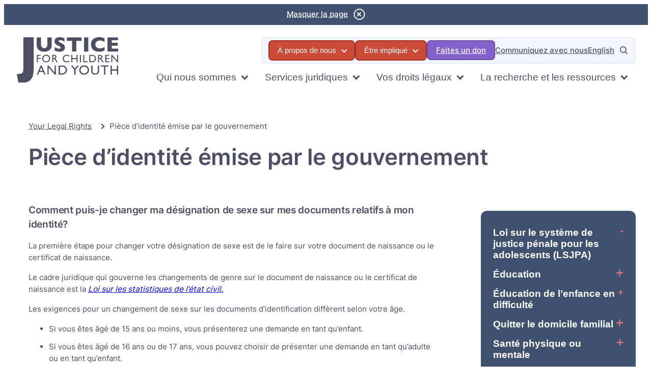

--- FILE ---
content_type: text/html; charset=UTF-8
request_url: https://jfcy.org/fr/vos-droits-legaux/identite/
body_size: 21938
content:

<!doctype html>

<html class="no-js"  lang="fr-CA">

	<head>
		<!-- Google tag (gtag.js) -->
		<script async src="https://www.googletagmanager.com/gtag/js?id=UA-68008122-1"></script>
		<script>
			window.dataLayer = window.dataLayer || [];
			function gtag(){dataLayer.push(arguments);}
			gtag('js', new Date());

			gtag('config', 'UA-68008122-1');
		</script>

		<meta charset="utf-8">
		

		<!-- Force IE to use the latest rendering engine available -->
		<meta http-equiv="X-UA-Compatible" content="IE=edge">

		<!-- Mobile Meta -->
		<meta name="viewport" content="width=device-width, initial-scale=1.0">

		<!-- If Site Icon isn't set in customizer -->
					<!-- Icons & Favicons -->
			<link rel="icon" href="https://jfcy.org/fr/wp-content/themes/zeitpress4/favicon.png">
			<link href="https://jfcy.org/fr/wp-content/themes/zeitpress4/assets/images/apple-icon-touch.png" rel="apple-touch-icon" />
		
		<link rel="pingback" href="https://jfcy.org/fr/xmlrpc.php">

		<title>Pièce d’identité émise par le gouvernement &#8211; Justice pour les enfants et les jeunes</title>
<meta name='robots' content='max-image-preview:large' />
<link rel="alternate" title="oEmbed (JSON)" type="application/json+oembed" href="https://jfcy.org/fr/wp-json/oembed/1.0/embed?url=https%3A%2F%2Fjfcy.org%2Ffr%2Fvos-droits-legaux%2Fidentite%2F" />
<link rel="alternate" title="oEmbed (XML)" type="text/xml+oembed" href="https://jfcy.org/fr/wp-json/oembed/1.0/embed?url=https%3A%2F%2Fjfcy.org%2Ffr%2Fvos-droits-legaux%2Fidentite%2F&#038;format=xml" />
<style id='wp-img-auto-sizes-contain-inline-css' type='text/css'>
img:is([sizes=auto i],[sizes^="auto," i]){contain-intrinsic-size:3000px 1500px}
/*# sourceURL=wp-img-auto-sizes-contain-inline-css */
</style>
<style id='wp-emoji-styles-inline-css' type='text/css'>

	img.wp-smiley, img.emoji {
		display: inline !important;
		border: none !important;
		box-shadow: none !important;
		height: 1em !important;
		width: 1em !important;
		margin: 0 0.07em !important;
		vertical-align: -0.1em !important;
		background: none !important;
		padding: 0 !important;
	}
/*# sourceURL=wp-emoji-styles-inline-css */
</style>
<style id='wp-block-library-inline-css' type='text/css'>
:root{--wp-block-synced-color:#7a00df;--wp-block-synced-color--rgb:122,0,223;--wp-bound-block-color:var(--wp-block-synced-color);--wp-editor-canvas-background:#ddd;--wp-admin-theme-color:#007cba;--wp-admin-theme-color--rgb:0,124,186;--wp-admin-theme-color-darker-10:#006ba1;--wp-admin-theme-color-darker-10--rgb:0,107,160.5;--wp-admin-theme-color-darker-20:#005a87;--wp-admin-theme-color-darker-20--rgb:0,90,135;--wp-admin-border-width-focus:2px}@media (min-resolution:192dpi){:root{--wp-admin-border-width-focus:1.5px}}.wp-element-button{cursor:pointer}:root .has-very-light-gray-background-color{background-color:#eee}:root .has-very-dark-gray-background-color{background-color:#313131}:root .has-very-light-gray-color{color:#eee}:root .has-very-dark-gray-color{color:#313131}:root .has-vivid-green-cyan-to-vivid-cyan-blue-gradient-background{background:linear-gradient(135deg,#00d084,#0693e3)}:root .has-purple-crush-gradient-background{background:linear-gradient(135deg,#34e2e4,#4721fb 50%,#ab1dfe)}:root .has-hazy-dawn-gradient-background{background:linear-gradient(135deg,#faaca8,#dad0ec)}:root .has-subdued-olive-gradient-background{background:linear-gradient(135deg,#fafae1,#67a671)}:root .has-atomic-cream-gradient-background{background:linear-gradient(135deg,#fdd79a,#004a59)}:root .has-nightshade-gradient-background{background:linear-gradient(135deg,#330968,#31cdcf)}:root .has-midnight-gradient-background{background:linear-gradient(135deg,#020381,#2874fc)}:root{--wp--preset--font-size--normal:16px;--wp--preset--font-size--huge:42px}.has-regular-font-size{font-size:1em}.has-larger-font-size{font-size:2.625em}.has-normal-font-size{font-size:var(--wp--preset--font-size--normal)}.has-huge-font-size{font-size:var(--wp--preset--font-size--huge)}.has-text-align-center{text-align:center}.has-text-align-left{text-align:left}.has-text-align-right{text-align:right}.has-fit-text{white-space:nowrap!important}#end-resizable-editor-section{display:none}.aligncenter{clear:both}.items-justified-left{justify-content:flex-start}.items-justified-center{justify-content:center}.items-justified-right{justify-content:flex-end}.items-justified-space-between{justify-content:space-between}.screen-reader-text{border:0;clip-path:inset(50%);height:1px;margin:-1px;overflow:hidden;padding:0;position:absolute;width:1px;word-wrap:normal!important}.screen-reader-text:focus{background-color:#ddd;clip-path:none;color:#444;display:block;font-size:1em;height:auto;left:5px;line-height:normal;padding:15px 23px 14px;text-decoration:none;top:5px;width:auto;z-index:100000}html :where(.has-border-color){border-style:solid}html :where([style*=border-top-color]){border-top-style:solid}html :where([style*=border-right-color]){border-right-style:solid}html :where([style*=border-bottom-color]){border-bottom-style:solid}html :where([style*=border-left-color]){border-left-style:solid}html :where([style*=border-width]){border-style:solid}html :where([style*=border-top-width]){border-top-style:solid}html :where([style*=border-right-width]){border-right-style:solid}html :where([style*=border-bottom-width]){border-bottom-style:solid}html :where([style*=border-left-width]){border-left-style:solid}html :where(img[class*=wp-image-]){height:auto;max-width:100%}:where(figure){margin:0 0 1em}html :where(.is-position-sticky){--wp-admin--admin-bar--position-offset:var(--wp-admin--admin-bar--height,0px)}@media screen and (max-width:600px){html :where(.is-position-sticky){--wp-admin--admin-bar--position-offset:0px}}

/*# sourceURL=wp-block-library-inline-css */
</style><style id='wp-block-button-inline-css' type='text/css'>
.wp-block-button__link{align-content:center;box-sizing:border-box;cursor:pointer;display:inline-block;height:100%;text-align:center;word-break:break-word}.wp-block-button__link.aligncenter{text-align:center}.wp-block-button__link.alignright{text-align:right}:where(.wp-block-button__link){border-radius:9999px;box-shadow:none;padding:calc(.667em + 2px) calc(1.333em + 2px);text-decoration:none}.wp-block-button[style*=text-decoration] .wp-block-button__link{text-decoration:inherit}.wp-block-buttons>.wp-block-button.has-custom-width{max-width:none}.wp-block-buttons>.wp-block-button.has-custom-width .wp-block-button__link{width:100%}.wp-block-buttons>.wp-block-button.has-custom-font-size .wp-block-button__link{font-size:inherit}.wp-block-buttons>.wp-block-button.wp-block-button__width-25{width:calc(25% - var(--wp--style--block-gap, .5em)*.75)}.wp-block-buttons>.wp-block-button.wp-block-button__width-50{width:calc(50% - var(--wp--style--block-gap, .5em)*.5)}.wp-block-buttons>.wp-block-button.wp-block-button__width-75{width:calc(75% - var(--wp--style--block-gap, .5em)*.25)}.wp-block-buttons>.wp-block-button.wp-block-button__width-100{flex-basis:100%;width:100%}.wp-block-buttons.is-vertical>.wp-block-button.wp-block-button__width-25{width:25%}.wp-block-buttons.is-vertical>.wp-block-button.wp-block-button__width-50{width:50%}.wp-block-buttons.is-vertical>.wp-block-button.wp-block-button__width-75{width:75%}.wp-block-button.is-style-squared,.wp-block-button__link.wp-block-button.is-style-squared{border-radius:0}.wp-block-button.no-border-radius,.wp-block-button__link.no-border-radius{border-radius:0!important}:root :where(.wp-block-button .wp-block-button__link.is-style-outline),:root :where(.wp-block-button.is-style-outline>.wp-block-button__link){border:2px solid;padding:.667em 1.333em}:root :where(.wp-block-button .wp-block-button__link.is-style-outline:not(.has-text-color)),:root :where(.wp-block-button.is-style-outline>.wp-block-button__link:not(.has-text-color)){color:currentColor}:root :where(.wp-block-button .wp-block-button__link.is-style-outline:not(.has-background)),:root :where(.wp-block-button.is-style-outline>.wp-block-button__link:not(.has-background)){background-color:initial;background-image:none}
/*# sourceURL=https://jfcy.org/fr/wp-includes/blocks/button/style.min.css */
</style>
<style id='wp-block-heading-inline-css' type='text/css'>
h1:where(.wp-block-heading).has-background,h2:where(.wp-block-heading).has-background,h3:where(.wp-block-heading).has-background,h4:where(.wp-block-heading).has-background,h5:where(.wp-block-heading).has-background,h6:where(.wp-block-heading).has-background{padding:1.25em 2.375em}h1.has-text-align-left[style*=writing-mode]:where([style*=vertical-lr]),h1.has-text-align-right[style*=writing-mode]:where([style*=vertical-rl]),h2.has-text-align-left[style*=writing-mode]:where([style*=vertical-lr]),h2.has-text-align-right[style*=writing-mode]:where([style*=vertical-rl]),h3.has-text-align-left[style*=writing-mode]:where([style*=vertical-lr]),h3.has-text-align-right[style*=writing-mode]:where([style*=vertical-rl]),h4.has-text-align-left[style*=writing-mode]:where([style*=vertical-lr]),h4.has-text-align-right[style*=writing-mode]:where([style*=vertical-rl]),h5.has-text-align-left[style*=writing-mode]:where([style*=vertical-lr]),h5.has-text-align-right[style*=writing-mode]:where([style*=vertical-rl]),h6.has-text-align-left[style*=writing-mode]:where([style*=vertical-lr]),h6.has-text-align-right[style*=writing-mode]:where([style*=vertical-rl]){rotate:180deg}
/*# sourceURL=https://jfcy.org/fr/wp-includes/blocks/heading/style.min.css */
</style>
<style id='wp-block-list-inline-css' type='text/css'>
ol,ul{box-sizing:border-box}:root :where(.wp-block-list.has-background){padding:1.25em 2.375em}
/*# sourceURL=https://jfcy.org/fr/wp-includes/blocks/list/style.min.css */
</style>
<style id='wp-block-buttons-inline-css' type='text/css'>
.wp-block-buttons{box-sizing:border-box}.wp-block-buttons.is-vertical{flex-direction:column}.wp-block-buttons.is-vertical>.wp-block-button:last-child{margin-bottom:0}.wp-block-buttons>.wp-block-button{display:inline-block;margin:0}.wp-block-buttons.is-content-justification-left{justify-content:flex-start}.wp-block-buttons.is-content-justification-left.is-vertical{align-items:flex-start}.wp-block-buttons.is-content-justification-center{justify-content:center}.wp-block-buttons.is-content-justification-center.is-vertical{align-items:center}.wp-block-buttons.is-content-justification-right{justify-content:flex-end}.wp-block-buttons.is-content-justification-right.is-vertical{align-items:flex-end}.wp-block-buttons.is-content-justification-space-between{justify-content:space-between}.wp-block-buttons.aligncenter{text-align:center}.wp-block-buttons:not(.is-content-justification-space-between,.is-content-justification-right,.is-content-justification-left,.is-content-justification-center) .wp-block-button.aligncenter{margin-left:auto;margin-right:auto;width:100%}.wp-block-buttons[style*=text-decoration] .wp-block-button,.wp-block-buttons[style*=text-decoration] .wp-block-button__link{text-decoration:inherit}.wp-block-buttons.has-custom-font-size .wp-block-button__link{font-size:inherit}.wp-block-buttons .wp-block-button__link{width:100%}.wp-block-button.aligncenter{text-align:center}
/*# sourceURL=https://jfcy.org/fr/wp-includes/blocks/buttons/style.min.css */
</style>
<style id='wp-block-columns-inline-css' type='text/css'>
.wp-block-columns{box-sizing:border-box;display:flex;flex-wrap:wrap!important}@media (min-width:782px){.wp-block-columns{flex-wrap:nowrap!important}}.wp-block-columns{align-items:normal!important}.wp-block-columns.are-vertically-aligned-top{align-items:flex-start}.wp-block-columns.are-vertically-aligned-center{align-items:center}.wp-block-columns.are-vertically-aligned-bottom{align-items:flex-end}@media (max-width:781px){.wp-block-columns:not(.is-not-stacked-on-mobile)>.wp-block-column{flex-basis:100%!important}}@media (min-width:782px){.wp-block-columns:not(.is-not-stacked-on-mobile)>.wp-block-column{flex-basis:0;flex-grow:1}.wp-block-columns:not(.is-not-stacked-on-mobile)>.wp-block-column[style*=flex-basis]{flex-grow:0}}.wp-block-columns.is-not-stacked-on-mobile{flex-wrap:nowrap!important}.wp-block-columns.is-not-stacked-on-mobile>.wp-block-column{flex-basis:0;flex-grow:1}.wp-block-columns.is-not-stacked-on-mobile>.wp-block-column[style*=flex-basis]{flex-grow:0}:where(.wp-block-columns){margin-bottom:1.75em}:where(.wp-block-columns.has-background){padding:1.25em 2.375em}.wp-block-column{flex-grow:1;min-width:0;overflow-wrap:break-word;word-break:break-word}.wp-block-column.is-vertically-aligned-top{align-self:flex-start}.wp-block-column.is-vertically-aligned-center{align-self:center}.wp-block-column.is-vertically-aligned-bottom{align-self:flex-end}.wp-block-column.is-vertically-aligned-stretch{align-self:stretch}.wp-block-column.is-vertically-aligned-bottom,.wp-block-column.is-vertically-aligned-center,.wp-block-column.is-vertically-aligned-top{width:100%}
/*# sourceURL=https://jfcy.org/fr/wp-includes/blocks/columns/style.min.css */
</style>
<style id='wp-block-paragraph-inline-css' type='text/css'>
.is-small-text{font-size:.875em}.is-regular-text{font-size:1em}.is-large-text{font-size:2.25em}.is-larger-text{font-size:3em}.has-drop-cap:not(:focus):first-letter{float:left;font-size:8.4em;font-style:normal;font-weight:100;line-height:.68;margin:.05em .1em 0 0;text-transform:uppercase}body.rtl .has-drop-cap:not(:focus):first-letter{float:none;margin-left:.1em}p.has-drop-cap.has-background{overflow:hidden}:root :where(p.has-background){padding:1.25em 2.375em}:where(p.has-text-color:not(.has-link-color)) a{color:inherit}p.has-text-align-left[style*="writing-mode:vertical-lr"],p.has-text-align-right[style*="writing-mode:vertical-rl"]{rotate:180deg}
/*# sourceURL=https://jfcy.org/fr/wp-includes/blocks/paragraph/style.min.css */
</style>
<style id='wp-block-social-links-inline-css' type='text/css'>
.wp-block-social-links{background:none;box-sizing:border-box;margin-left:0;padding-left:0;padding-right:0;text-indent:0}.wp-block-social-links .wp-social-link a,.wp-block-social-links .wp-social-link a:hover{border-bottom:0;box-shadow:none;text-decoration:none}.wp-block-social-links .wp-social-link svg{height:1em;width:1em}.wp-block-social-links .wp-social-link span:not(.screen-reader-text){font-size:.65em;margin-left:.5em;margin-right:.5em}.wp-block-social-links.has-small-icon-size{font-size:16px}.wp-block-social-links,.wp-block-social-links.has-normal-icon-size{font-size:24px}.wp-block-social-links.has-large-icon-size{font-size:36px}.wp-block-social-links.has-huge-icon-size{font-size:48px}.wp-block-social-links.aligncenter{display:flex;justify-content:center}.wp-block-social-links.alignright{justify-content:flex-end}.wp-block-social-link{border-radius:9999px;display:block}@media not (prefers-reduced-motion){.wp-block-social-link{transition:transform .1s ease}}.wp-block-social-link{height:auto}.wp-block-social-link a{align-items:center;display:flex;line-height:0}.wp-block-social-link:hover{transform:scale(1.1)}.wp-block-social-links .wp-block-social-link.wp-social-link{display:inline-block;margin:0;padding:0}.wp-block-social-links .wp-block-social-link.wp-social-link .wp-block-social-link-anchor,.wp-block-social-links .wp-block-social-link.wp-social-link .wp-block-social-link-anchor svg,.wp-block-social-links .wp-block-social-link.wp-social-link .wp-block-social-link-anchor:active,.wp-block-social-links .wp-block-social-link.wp-social-link .wp-block-social-link-anchor:hover,.wp-block-social-links .wp-block-social-link.wp-social-link .wp-block-social-link-anchor:visited{color:currentColor;fill:currentColor}:where(.wp-block-social-links:not(.is-style-logos-only)) .wp-social-link{background-color:#f0f0f0;color:#444}:where(.wp-block-social-links:not(.is-style-logos-only)) .wp-social-link-amazon{background-color:#f90;color:#fff}:where(.wp-block-social-links:not(.is-style-logos-only)) .wp-social-link-bandcamp{background-color:#1ea0c3;color:#fff}:where(.wp-block-social-links:not(.is-style-logos-only)) .wp-social-link-behance{background-color:#0757fe;color:#fff}:where(.wp-block-social-links:not(.is-style-logos-only)) .wp-social-link-bluesky{background-color:#0a7aff;color:#fff}:where(.wp-block-social-links:not(.is-style-logos-only)) .wp-social-link-codepen{background-color:#1e1f26;color:#fff}:where(.wp-block-social-links:not(.is-style-logos-only)) .wp-social-link-deviantart{background-color:#02e49b;color:#fff}:where(.wp-block-social-links:not(.is-style-logos-only)) .wp-social-link-discord{background-color:#5865f2;color:#fff}:where(.wp-block-social-links:not(.is-style-logos-only)) .wp-social-link-dribbble{background-color:#e94c89;color:#fff}:where(.wp-block-social-links:not(.is-style-logos-only)) .wp-social-link-dropbox{background-color:#4280ff;color:#fff}:where(.wp-block-social-links:not(.is-style-logos-only)) .wp-social-link-etsy{background-color:#f45800;color:#fff}:where(.wp-block-social-links:not(.is-style-logos-only)) .wp-social-link-facebook{background-color:#0866ff;color:#fff}:where(.wp-block-social-links:not(.is-style-logos-only)) .wp-social-link-fivehundredpx{background-color:#000;color:#fff}:where(.wp-block-social-links:not(.is-style-logos-only)) .wp-social-link-flickr{background-color:#0461dd;color:#fff}:where(.wp-block-social-links:not(.is-style-logos-only)) .wp-social-link-foursquare{background-color:#e65678;color:#fff}:where(.wp-block-social-links:not(.is-style-logos-only)) .wp-social-link-github{background-color:#24292d;color:#fff}:where(.wp-block-social-links:not(.is-style-logos-only)) .wp-social-link-goodreads{background-color:#eceadd;color:#382110}:where(.wp-block-social-links:not(.is-style-logos-only)) .wp-social-link-google{background-color:#ea4434;color:#fff}:where(.wp-block-social-links:not(.is-style-logos-only)) .wp-social-link-gravatar{background-color:#1d4fc4;color:#fff}:where(.wp-block-social-links:not(.is-style-logos-only)) .wp-social-link-instagram{background-color:#f00075;color:#fff}:where(.wp-block-social-links:not(.is-style-logos-only)) .wp-social-link-lastfm{background-color:#e21b24;color:#fff}:where(.wp-block-social-links:not(.is-style-logos-only)) .wp-social-link-linkedin{background-color:#0d66c2;color:#fff}:where(.wp-block-social-links:not(.is-style-logos-only)) .wp-social-link-mastodon{background-color:#3288d4;color:#fff}:where(.wp-block-social-links:not(.is-style-logos-only)) .wp-social-link-medium{background-color:#000;color:#fff}:where(.wp-block-social-links:not(.is-style-logos-only)) .wp-social-link-meetup{background-color:#f6405f;color:#fff}:where(.wp-block-social-links:not(.is-style-logos-only)) .wp-social-link-patreon{background-color:#000;color:#fff}:where(.wp-block-social-links:not(.is-style-logos-only)) .wp-social-link-pinterest{background-color:#e60122;color:#fff}:where(.wp-block-social-links:not(.is-style-logos-only)) .wp-social-link-pocket{background-color:#ef4155;color:#fff}:where(.wp-block-social-links:not(.is-style-logos-only)) .wp-social-link-reddit{background-color:#ff4500;color:#fff}:where(.wp-block-social-links:not(.is-style-logos-only)) .wp-social-link-skype{background-color:#0478d7;color:#fff}:where(.wp-block-social-links:not(.is-style-logos-only)) .wp-social-link-snapchat{background-color:#fefc00;color:#fff;stroke:#000}:where(.wp-block-social-links:not(.is-style-logos-only)) .wp-social-link-soundcloud{background-color:#ff5600;color:#fff}:where(.wp-block-social-links:not(.is-style-logos-only)) .wp-social-link-spotify{background-color:#1bd760;color:#fff}:where(.wp-block-social-links:not(.is-style-logos-only)) .wp-social-link-telegram{background-color:#2aabee;color:#fff}:where(.wp-block-social-links:not(.is-style-logos-only)) .wp-social-link-threads{background-color:#000;color:#fff}:where(.wp-block-social-links:not(.is-style-logos-only)) .wp-social-link-tiktok{background-color:#000;color:#fff}:where(.wp-block-social-links:not(.is-style-logos-only)) .wp-social-link-tumblr{background-color:#011835;color:#fff}:where(.wp-block-social-links:not(.is-style-logos-only)) .wp-social-link-twitch{background-color:#6440a4;color:#fff}:where(.wp-block-social-links:not(.is-style-logos-only)) .wp-social-link-twitter{background-color:#1da1f2;color:#fff}:where(.wp-block-social-links:not(.is-style-logos-only)) .wp-social-link-vimeo{background-color:#1eb7ea;color:#fff}:where(.wp-block-social-links:not(.is-style-logos-only)) .wp-social-link-vk{background-color:#4680c2;color:#fff}:where(.wp-block-social-links:not(.is-style-logos-only)) .wp-social-link-wordpress{background-color:#3499cd;color:#fff}:where(.wp-block-social-links:not(.is-style-logos-only)) .wp-social-link-whatsapp{background-color:#25d366;color:#fff}:where(.wp-block-social-links:not(.is-style-logos-only)) .wp-social-link-x{background-color:#000;color:#fff}:where(.wp-block-social-links:not(.is-style-logos-only)) .wp-social-link-yelp{background-color:#d32422;color:#fff}:where(.wp-block-social-links:not(.is-style-logos-only)) .wp-social-link-youtube{background-color:red;color:#fff}:where(.wp-block-social-links.is-style-logos-only) .wp-social-link{background:none}:where(.wp-block-social-links.is-style-logos-only) .wp-social-link svg{height:1.25em;width:1.25em}:where(.wp-block-social-links.is-style-logos-only) .wp-social-link-amazon{color:#f90}:where(.wp-block-social-links.is-style-logos-only) .wp-social-link-bandcamp{color:#1ea0c3}:where(.wp-block-social-links.is-style-logos-only) .wp-social-link-behance{color:#0757fe}:where(.wp-block-social-links.is-style-logos-only) .wp-social-link-bluesky{color:#0a7aff}:where(.wp-block-social-links.is-style-logos-only) .wp-social-link-codepen{color:#1e1f26}:where(.wp-block-social-links.is-style-logos-only) .wp-social-link-deviantart{color:#02e49b}:where(.wp-block-social-links.is-style-logos-only) .wp-social-link-discord{color:#5865f2}:where(.wp-block-social-links.is-style-logos-only) .wp-social-link-dribbble{color:#e94c89}:where(.wp-block-social-links.is-style-logos-only) .wp-social-link-dropbox{color:#4280ff}:where(.wp-block-social-links.is-style-logos-only) .wp-social-link-etsy{color:#f45800}:where(.wp-block-social-links.is-style-logos-only) .wp-social-link-facebook{color:#0866ff}:where(.wp-block-social-links.is-style-logos-only) .wp-social-link-fivehundredpx{color:#000}:where(.wp-block-social-links.is-style-logos-only) .wp-social-link-flickr{color:#0461dd}:where(.wp-block-social-links.is-style-logos-only) .wp-social-link-foursquare{color:#e65678}:where(.wp-block-social-links.is-style-logos-only) .wp-social-link-github{color:#24292d}:where(.wp-block-social-links.is-style-logos-only) .wp-social-link-goodreads{color:#382110}:where(.wp-block-social-links.is-style-logos-only) .wp-social-link-google{color:#ea4434}:where(.wp-block-social-links.is-style-logos-only) .wp-social-link-gravatar{color:#1d4fc4}:where(.wp-block-social-links.is-style-logos-only) .wp-social-link-instagram{color:#f00075}:where(.wp-block-social-links.is-style-logos-only) .wp-social-link-lastfm{color:#e21b24}:where(.wp-block-social-links.is-style-logos-only) .wp-social-link-linkedin{color:#0d66c2}:where(.wp-block-social-links.is-style-logos-only) .wp-social-link-mastodon{color:#3288d4}:where(.wp-block-social-links.is-style-logos-only) .wp-social-link-medium{color:#000}:where(.wp-block-social-links.is-style-logos-only) .wp-social-link-meetup{color:#f6405f}:where(.wp-block-social-links.is-style-logos-only) .wp-social-link-patreon{color:#000}:where(.wp-block-social-links.is-style-logos-only) .wp-social-link-pinterest{color:#e60122}:where(.wp-block-social-links.is-style-logos-only) .wp-social-link-pocket{color:#ef4155}:where(.wp-block-social-links.is-style-logos-only) .wp-social-link-reddit{color:#ff4500}:where(.wp-block-social-links.is-style-logos-only) .wp-social-link-skype{color:#0478d7}:where(.wp-block-social-links.is-style-logos-only) .wp-social-link-snapchat{color:#fff;stroke:#000}:where(.wp-block-social-links.is-style-logos-only) .wp-social-link-soundcloud{color:#ff5600}:where(.wp-block-social-links.is-style-logos-only) .wp-social-link-spotify{color:#1bd760}:where(.wp-block-social-links.is-style-logos-only) .wp-social-link-telegram{color:#2aabee}:where(.wp-block-social-links.is-style-logos-only) .wp-social-link-threads{color:#000}:where(.wp-block-social-links.is-style-logos-only) .wp-social-link-tiktok{color:#000}:where(.wp-block-social-links.is-style-logos-only) .wp-social-link-tumblr{color:#011835}:where(.wp-block-social-links.is-style-logos-only) .wp-social-link-twitch{color:#6440a4}:where(.wp-block-social-links.is-style-logos-only) .wp-social-link-twitter{color:#1da1f2}:where(.wp-block-social-links.is-style-logos-only) .wp-social-link-vimeo{color:#1eb7ea}:where(.wp-block-social-links.is-style-logos-only) .wp-social-link-vk{color:#4680c2}:where(.wp-block-social-links.is-style-logos-only) .wp-social-link-whatsapp{color:#25d366}:where(.wp-block-social-links.is-style-logos-only) .wp-social-link-wordpress{color:#3499cd}:where(.wp-block-social-links.is-style-logos-only) .wp-social-link-x{color:#000}:where(.wp-block-social-links.is-style-logos-only) .wp-social-link-yelp{color:#d32422}:where(.wp-block-social-links.is-style-logos-only) .wp-social-link-youtube{color:red}.wp-block-social-links.is-style-pill-shape .wp-social-link{width:auto}:root :where(.wp-block-social-links .wp-social-link a){padding:.25em}:root :where(.wp-block-social-links.is-style-logos-only .wp-social-link a){padding:0}:root :where(.wp-block-social-links.is-style-pill-shape .wp-social-link a){padding-left:.6666666667em;padding-right:.6666666667em}.wp-block-social-links:not(.has-icon-color):not(.has-icon-background-color) .wp-social-link-snapchat .wp-block-social-link-label{color:#000}
/*# sourceURL=https://jfcy.org/fr/wp-includes/blocks/social-links/style.min.css */
</style>
<style id='zp4-cards-featured-style-inline-css' type='text/css'>
.navigation-mobile{display:block}@media screen and (min-width:1074px){.navigation-mobile{display:none}}b,strong{font-weight:700}p{margin-top:0}h1,h2,h3,h4,h5,h6{font-weight:300;letter-spacing:-.1rem;margin-bottom:2rem;margin-top:0}h1{font-size:4.6rem;line-height:1.2}h2{font-size:3.6rem;line-height:1.25}h3{font-size:2.8rem;line-height:1.3}h4{font-size:2.2rem;letter-spacing:-.08rem;line-height:1.35}h5{font-size:1.8rem;letter-spacing:-.05rem;line-height:1.5}h6{font-size:1.6rem;letter-spacing:0;line-height:1.4}.wp-block-zp4-cards-featured{border-radius:12px;display:flex;flex-wrap:wrap;gap:2px;overflow:hidden}.wp-block-zp4-cards-featured.has-1-columns .wp-block-zp4-card-featured,.wp-block-zp4-cards-featured.has-2-columns .wp-block-zp4-card-featured{width:100%}@media screen and (min-width:769px){.wp-block-zp4-cards-featured.has-2-columns .wp-block-zp4-card-featured{width:calc(50% - 1px)}}.wp-block-zp4-cards-featured.has-3-columns .wp-block-zp4-card-featured{width:100%}@media screen and (min-width:769px){.wp-block-zp4-cards-featured.has-3-columns .wp-block-zp4-card-featured{width:calc(33.33333% - 2px)}}.wp-block-zp4-cards-featured.has-4-columns .wp-block-zp4-card-featured{width:100%}@media screen and (min-width:769px){.wp-block-zp4-cards-featured.has-4-columns .wp-block-zp4-card-featured{width:calc(25% - 2px)}}.wp-block-zp4-cards-featured.has-5-columns .wp-block-zp4-card-featured{width:100%}@media screen and (min-width:769px){.wp-block-zp4-cards-featured.has-5-columns .wp-block-zp4-card-featured{width:calc(20% - 2px)}}.wp-block-zp4-cards-featured.has-6-columns .wp-block-zp4-card-featured{width:100%}@media screen and (min-width:769px){.wp-block-zp4-cards-featured.has-6-columns .wp-block-zp4-card-featured{width:calc(16.66667% - 2px)}}.wp-block-zp4-cards-featured .wp-block-zp4-card-featured{align-items:center;box-shadow:0 4px 8px hsla(220,1%,47%,.2);display:flex;flex-direction:column;gap:20px;justify-content:center;position:relative}.wp-block-zp4-cards-featured .wp-block-zp4-card-featured .image-container{height:100%;left:0;position:absolute;top:0;width:100%;z-index:auto}.wp-block-zp4-cards-featured .wp-block-zp4-card-featured .image-container:after{-webkit-backdrop-filter:blur(3px);backdrop-filter:blur(3px);background:rgba(84,64,123,.4);content:"";display:block;height:100%;left:0;position:absolute;top:0;width:100%}.wp-block-zp4-cards-featured .wp-block-zp4-card-featured .image-container img{height:100%;margin:0;-o-object-fit:cover;object-fit:cover;width:100%}.wp-block-zp4-cards-featured .wp-block-zp4-card-featured .content-container{color:var(--wp--custom--colors--neutral-0);display:flex;flex-direction:column;justify-content:center;padding:6rem 3rem;text-shadow:0 2px 14px #120d2f;width:100%;z-index:1}.wp-block-zp4-cards-featured .wp-block-zp4-card-featured .content-container .heading{margin-bottom:1rem}.wp-block-zp4-cards-featured .wp-block-zp4-card-featured .content-container .heading a{color:var(--wp--custom--colors--neutral-0)}.wp-block-zp4-cards-featured .wp-block-zp4-card-featured .content-container .heading a:after{bottom:0;content:"";display:block;left:0;position:absolute;right:0;top:0;z-index:1}.wp-block-zp4-cards-featured .wp-block-zp4-card-featured .content-container h1,.wp-block-zp4-cards-featured .wp-block-zp4-card-featured .content-container h2,.wp-block-zp4-cards-featured .wp-block-zp4-card-featured .content-container h3,.wp-block-zp4-cards-featured .wp-block-zp4-card-featured .content-container h4,.wp-block-zp4-cards-featured .wp-block-zp4-card-featured .content-container h5,.wp-block-zp4-cards-featured .wp-block-zp4-card-featured .content-container h6{margin-bottom:1rem}.wp-block-zp4-cards-featured .wp-block-zp4-card-featured:focus .image-container:after,.wp-block-zp4-cards-featured .wp-block-zp4-card-featured:hover .image-container:after{-webkit-backdrop-filter:blur(.75px);backdrop-filter:blur(.75px);background:hsla(6,59%,61%,.25)}

/*# sourceURL=https://jfcy.org/fr/wp-content/themes/zeitpress4/blocks/zp4-cards-featured/build/style-index.css */
</style>
<style id='zp4-group-style-inline-css' type='text/css'>
b,strong{font-weight:700}p{margin-top:0}h1,h2,h3,h4,h5,h6{font-weight:300;letter-spacing:-.1rem;margin-bottom:2rem;margin-top:0}h1{font-size:4.6rem;line-height:1.2}h2{font-size:3.6rem;line-height:1.25}h3{font-size:2.8rem;line-height:1.3}h4{font-size:2.2rem;letter-spacing:-.08rem;line-height:1.35}h5{font-size:1.8rem;letter-spacing:-.05rem;line-height:1.5}h6{font-size:1.6rem;letter-spacing:0;line-height:1.4}.wp-block-zp4-group{margin-left:0!important;margin-right:0!important;max-width:100%!important;padding-left:var(--wp--style--block-gap);padding-right:var(--wp--style--block-gap)}.wp-block-zp4-group .layout-container{margin-left:auto;margin-right:auto;max-width:1300px}.wp-block-zp4-group .layout-container .wp-block-buttons,.wp-block-zp4-group .layout-container .wp-block-columns,.wp-block-zp4-group .layout-container .wp-block-heading,.wp-block-zp4-group .layout-container .wp-block-image,.wp-block-zp4-group .layout-container .wp-block-list,.wp-block-zp4-group .layout-container .wp-block-media-text,.wp-block-zp4-group .layout-container .wp-block-paragraph,.wp-block-zp4-group .layout-container .wp-block-social-links,.wp-block-zp4-group .layout-container .wp-block-table,.wp-block-zp4-group .layout-container .wp-block-zp4-accordions,.wp-block-zp4-group .layout-container .wp-block-zp4-cards,.wp-block-zp4-group .layout-container .wp-block-zp4-cards-featured,.wp-block-zp4-group .layout-container .wp-block-zp4-cards-icons,.wp-block-zp4-group .layout-container .wp-block-zp4-jump-links,.wp-block-zp4-group .layout-container .wp-block-zp4-latest-posts,.wp-block-zp4-group .layout-container .wp-block-zp4-links,.wp-block-zp4-group .layout-container .wp-block-zp4-team-members,.wp-block-zp4-group .layout-container:last-child{margin-bottom:0}.wp-block-zp4-group.alignfull .layout-container,.wp-block-zp4-group.alignwide .layout-container{max-width:1396px}.wp-block-zp4-group.top-spacing-1{padding-top:var(--wp--style--block-gap)}.wp-block-zp4-group.top-spacing-2{padding-top:calc(var(--wp--style--block-gap)*2)}.wp-block-zp4-group.top-spacing-3{padding-top:calc(var(--wp--style--block-gap)*3)}.wp-block-zp4-group.bottom-spacing-1{padding-bottom:var(--wp--style--block-gap)}.wp-block-zp4-group.bottom-spacing-2{padding-bottom:calc(var(--wp--style--block-gap)*2)}.wp-block-zp4-group.bottom-spacing-3{padding-bottom:calc(var(--wp--style--block-gap)*3)}.wp-block-zp4-group.block-spacing-1 .layout-container .wp-block-buttons,.wp-block-zp4-group.block-spacing-1 .layout-container .wp-block-columns,.wp-block-zp4-group.block-spacing-1 .layout-container .wp-block-heading,.wp-block-zp4-group.block-spacing-1 .layout-container .wp-block-image,.wp-block-zp4-group.block-spacing-1 .layout-container .wp-block-list,.wp-block-zp4-group.block-spacing-1 .layout-container .wp-block-media-text,.wp-block-zp4-group.block-spacing-1 .layout-container .wp-block-paragraph,.wp-block-zp4-group.block-spacing-1 .layout-container .wp-block-social-links,.wp-block-zp4-group.block-spacing-1 .layout-container .wp-block-table,.wp-block-zp4-group.block-spacing-1 .layout-container .wp-block-zp4-accordions,.wp-block-zp4-group.block-spacing-1 .layout-container .wp-block-zp4-cards,.wp-block-zp4-group.block-spacing-1 .layout-container .wp-block-zp4-cards-featured,.wp-block-zp4-group.block-spacing-1 .layout-container .wp-block-zp4-cards-icons,.wp-block-zp4-group.block-spacing-1 .layout-container .wp-block-zp4-jump-links,.wp-block-zp4-group.block-spacing-1 .layout-container .wp-block-zp4-latest-posts,.wp-block-zp4-group.block-spacing-1 .layout-container .wp-block-zp4-links,.wp-block-zp4-group.block-spacing-1 .layout-container .wp-block-zp4-team-members{margin-bottom:var(--wp--style--block-gap)}.wp-block-zp4-group.block-spacing-2 .wp-block-buttons,.wp-block-zp4-group.block-spacing-2 .wp-block-columns,.wp-block-zp4-group.block-spacing-2 .wp-block-heading,.wp-block-zp4-group.block-spacing-2 .wp-block-image,.wp-block-zp4-group.block-spacing-2 .wp-block-list,.wp-block-zp4-group.block-spacing-2 .wp-block-media-text,.wp-block-zp4-group.block-spacing-2 .wp-block-paragraph,.wp-block-zp4-group.block-spacing-2 .wp-block-social-links,.wp-block-zp4-group.block-spacing-2 .wp-block-table,.wp-block-zp4-group.block-spacing-2 .wp-block-zp4-accordions,.wp-block-zp4-group.block-spacing-2 .wp-block-zp4-cards,.wp-block-zp4-group.block-spacing-2 .wp-block-zp4-cards-featured,.wp-block-zp4-group.block-spacing-2 .wp-block-zp4-cards-icons,.wp-block-zp4-group.block-spacing-2 .wp-block-zp4-jump-links,.wp-block-zp4-group.block-spacing-2 .wp-block-zp4-latest-posts,.wp-block-zp4-group.block-spacing-2 .wp-block-zp4-links,.wp-block-zp4-group.block-spacing-2 .wp-block-zp4-team-members{margin-bottom:calc(var(--wp--style--block-gap)*2)}.wp-block-zp4-group.block-spacing-3 .wp-block-buttons,.wp-block-zp4-group.block-spacing-3 .wp-block-columns,.wp-block-zp4-group.block-spacing-3 .wp-block-heading,.wp-block-zp4-group.block-spacing-3 .wp-block-image,.wp-block-zp4-group.block-spacing-3 .wp-block-list,.wp-block-zp4-group.block-spacing-3 .wp-block-media-text,.wp-block-zp4-group.block-spacing-3 .wp-block-paragraph,.wp-block-zp4-group.block-spacing-3 .wp-block-social-links,.wp-block-zp4-group.block-spacing-3 .wp-block-table,.wp-block-zp4-group.block-spacing-3 .wp-block-zp4-accordions,.wp-block-zp4-group.block-spacing-3 .wp-block-zp4-cards,.wp-block-zp4-group.block-spacing-3 .wp-block-zp4-cards-featured,.wp-block-zp4-group.block-spacing-3 .wp-block-zp4-cards-icons,.wp-block-zp4-group.block-spacing-3 .wp-block-zp4-jump-links,.wp-block-zp4-group.block-spacing-3 .wp-block-zp4-latest-posts,.wp-block-zp4-group.block-spacing-3 .wp-block-zp4-links,.wp-block-zp4-group.block-spacing-3 .wp-block-zp4-team-members{margin-bottom:calc(var(--wp--style--block-gap)*3)}

/*# sourceURL=https://jfcy.org/fr/wp-content/themes/zeitpress4/blocks/zp4-group/build/style-index.css */
</style>
<style id='global-styles-inline-css' type='text/css'>
:root{--wp--preset--aspect-ratio--square: 1;--wp--preset--aspect-ratio--4-3: 4/3;--wp--preset--aspect-ratio--3-4: 3/4;--wp--preset--aspect-ratio--3-2: 3/2;--wp--preset--aspect-ratio--2-3: 2/3;--wp--preset--aspect-ratio--16-9: 16/9;--wp--preset--aspect-ratio--9-16: 9/16;--wp--preset--color--black: #000000;--wp--preset--color--cyan-bluish-gray: #abb8c3;--wp--preset--color--white: var(--wp--custom--colors--neutral-0);--wp--preset--color--pale-pink: #f78da7;--wp--preset--color--vivid-red: #cf2e2e;--wp--preset--color--luminous-vivid-orange: #ff6900;--wp--preset--color--luminous-vivid-amber: #fcb900;--wp--preset--color--light-green-cyan: #7bdcb5;--wp--preset--color--vivid-green-cyan: #00d084;--wp--preset--color--pale-cyan-blue: #8ed1fc;--wp--preset--color--vivid-cyan-blue: #0693e3;--wp--preset--color--vivid-purple: #9b51e0;--wp--preset--color--neutral: var(--wp--custom--colors--neutral-100);--wp--preset--color--dark: var(--wp--custom--colors--neutral-600);--wp--preset--color--orange: var(--wp--custom--colors--primary-500);--wp--preset--color--teal: var(--wp--custom--colors--secondary-500);--wp--preset--color--purple: var(--wp--custom--colors--tertiary-500);--wp--preset--gradient--vivid-cyan-blue-to-vivid-purple: linear-gradient(135deg,rgb(6,147,227) 0%,rgb(155,81,224) 100%);--wp--preset--gradient--light-green-cyan-to-vivid-green-cyan: linear-gradient(135deg,rgb(122,220,180) 0%,rgb(0,208,130) 100%);--wp--preset--gradient--luminous-vivid-amber-to-luminous-vivid-orange: linear-gradient(135deg,rgb(252,185,0) 0%,rgb(255,105,0) 100%);--wp--preset--gradient--luminous-vivid-orange-to-vivid-red: linear-gradient(135deg,rgb(255,105,0) 0%,rgb(207,46,46) 100%);--wp--preset--gradient--very-light-gray-to-cyan-bluish-gray: linear-gradient(135deg,rgb(238,238,238) 0%,rgb(169,184,195) 100%);--wp--preset--gradient--cool-to-warm-spectrum: linear-gradient(135deg,rgb(74,234,220) 0%,rgb(151,120,209) 20%,rgb(207,42,186) 40%,rgb(238,44,130) 60%,rgb(251,105,98) 80%,rgb(254,248,76) 100%);--wp--preset--gradient--blush-light-purple: linear-gradient(135deg,rgb(255,206,236) 0%,rgb(152,150,240) 100%);--wp--preset--gradient--blush-bordeaux: linear-gradient(135deg,rgb(254,205,165) 0%,rgb(254,45,45) 50%,rgb(107,0,62) 100%);--wp--preset--gradient--luminous-dusk: linear-gradient(135deg,rgb(255,203,112) 0%,rgb(199,81,192) 50%,rgb(65,88,208) 100%);--wp--preset--gradient--pale-ocean: linear-gradient(135deg,rgb(255,245,203) 0%,rgb(182,227,212) 50%,rgb(51,167,181) 100%);--wp--preset--gradient--electric-grass: linear-gradient(135deg,rgb(202,248,128) 0%,rgb(113,206,126) 100%);--wp--preset--gradient--midnight: linear-gradient(135deg,rgb(2,3,129) 0%,rgb(40,116,252) 100%);--wp--preset--font-size--small: clamp(.75rem, 0.75rem + ((1vw - 0.2rem) * 0.156), .875rem);--wp--preset--font-size--medium: clamp(.875rem, 0.875rem + ((1vw - 0.2rem) * 0.156), 1rem);--wp--preset--font-size--large: clamp(1rem, 1rem + ((1vw - 0.2rem) * 0.313), 1.25rem);--wp--preset--font-size--x-large: clamp(1.5rem, 1.5rem + ((1vw - 0.2rem) * 0.313), 1.75rem);--wp--preset--font-size--x-small: clamp(.625rem, 0.625rem + ((1vw - 0.2rem) * 1), .625rem);--wp--preset--font-size--display: clamp(2.5rem, 2.5rem + ((1vw - 0.2rem) * 0.938), 3.25rem);--wp--preset--font-family--inter: "Inter", sans-serif;--wp--preset--font-family--system: -apple-system,BlinkMacSystemFont,"Segoe UI",Roboto,Oxygen-Sans,Ubuntu,Cantarell,"Helvetica Neue",sans-serif;--wp--preset--spacing--20: 0.44rem;--wp--preset--spacing--30: 0.67rem;--wp--preset--spacing--40: 1rem;--wp--preset--spacing--50: 1.5rem;--wp--preset--spacing--60: 2.25rem;--wp--preset--spacing--70: 3.38rem;--wp--preset--spacing--80: 5.06rem;--wp--preset--shadow--natural: 6px 6px 9px rgba(0, 0, 0, 0.2);--wp--preset--shadow--deep: 12px 12px 50px rgba(0, 0, 0, 0.4);--wp--preset--shadow--sharp: 6px 6px 0px rgba(0, 0, 0, 0.2);--wp--preset--shadow--outlined: 6px 6px 0px -3px rgb(255, 255, 255), 6px 6px rgb(0, 0, 0);--wp--preset--shadow--crisp: 6px 6px 0px rgb(0, 0, 0);--wp--custom--colors--neutral-0: #FFFFFF;--wp--custom--colors--neutral-100: #F4F6FF;--wp--custom--colors--neutral-200: #E7EDF8;--wp--custom--colors--neutral-300: #C9D6ED;--wp--custom--colors--neutral-400: #9CAECE;--wp--custom--colors--neutral-500: #627699;--wp--custom--colors--neutral-600: #3F516F;--wp--custom--colors--text-400: #727292;--wp--custom--colors--text-500: #4E4E65;--wp--custom--colors--text-600: #2D2D4E;--wp--custom--colors--primary-400: #FF7B6E;--wp--custom--colors--primary-500: #CC4A38;--wp--custom--colors--primary-600: #A53125;--wp--custom--colors--primary-700: #722A22;--wp--custom--colors--secondary-400: #5FA3B7;--wp--custom--colors--secondary-500: #3B7384;--wp--custom--colors--secondary-600: #2A515D;--wp--custom--colors--secondary-700: #183037;--wp--custom--colors--tertiary-100: #F5F3FA;--wp--custom--colors--tertiary-500: #8561CC;--wp--custom--colors--tertiary-600: #6E50A8;--wp--custom--colors--tertiary-700: #483174;}.wp-block-button .wp-block-button__link{--wp--preset--color--teal: var(--wp--custom--colors--secondary-500);--wp--preset--color--purple: var(--wp--custom--colors--tertiary-500);--wp--preset--font-size--small: clamp(.75rem, 0.75rem + ((1vw - 0.2rem) * 0.156), .875rem);--wp--preset--font-size--medium: clamp(.875rem, 0.875rem + ((1vw - 0.2rem) * 0.156), 1rem);--wp--preset--font-size--large: clamp(1rem, 1rem + ((1vw - 0.2rem) * 0.313), 1.25rem);--wp--preset--font-size--x-large: clamp(1.25rem, 1.25rem + ((1vw - 0.2rem) * 0.313), 1.5rem);}:root { --wp--style--global--content-size: 1300px;--wp--style--global--wide-size: 1300px; }:where(body) { margin: 0; }.wp-site-blocks > .alignleft { float: left; margin-right: 2em; }.wp-site-blocks > .alignright { float: right; margin-left: 2em; }.wp-site-blocks > .aligncenter { justify-content: center; margin-left: auto; margin-right: auto; }:where(.wp-site-blocks) > * { margin-block-start: 24px; margin-block-end: 0; }:where(.wp-site-blocks) > :first-child { margin-block-start: 0; }:where(.wp-site-blocks) > :last-child { margin-block-end: 0; }:root { --wp--style--block-gap: 24px; }:root :where(.is-layout-flow) > :first-child{margin-block-start: 0;}:root :where(.is-layout-flow) > :last-child{margin-block-end: 0;}:root :where(.is-layout-flow) > *{margin-block-start: 24px;margin-block-end: 0;}:root :where(.is-layout-constrained) > :first-child{margin-block-start: 0;}:root :where(.is-layout-constrained) > :last-child{margin-block-end: 0;}:root :where(.is-layout-constrained) > *{margin-block-start: 24px;margin-block-end: 0;}:root :where(.is-layout-flex){gap: 24px;}:root :where(.is-layout-grid){gap: 24px;}.is-layout-flow > .alignleft{float: left;margin-inline-start: 0;margin-inline-end: 2em;}.is-layout-flow > .alignright{float: right;margin-inline-start: 2em;margin-inline-end: 0;}.is-layout-flow > .aligncenter{margin-left: auto !important;margin-right: auto !important;}.is-layout-constrained > .alignleft{float: left;margin-inline-start: 0;margin-inline-end: 2em;}.is-layout-constrained > .alignright{float: right;margin-inline-start: 2em;margin-inline-end: 0;}.is-layout-constrained > .aligncenter{margin-left: auto !important;margin-right: auto !important;}.is-layout-constrained > :where(:not(.alignleft):not(.alignright):not(.alignfull)){max-width: var(--wp--style--global--content-size);margin-left: auto !important;margin-right: auto !important;}.is-layout-constrained > .alignwide{max-width: var(--wp--style--global--wide-size);}body .is-layout-flex{display: flex;}.is-layout-flex{flex-wrap: wrap;align-items: center;}.is-layout-flex > :is(*, div){margin: 0;}body .is-layout-grid{display: grid;}.is-layout-grid > :is(*, div){margin: 0;}body{color: var(--wp--custom--colors--text-500);font-family: var(--wp--preset--font-family--inter);font-size: var(--wp--preset--font-size--medium);line-height: 1.5;padding-top: 0px;padding-right: 0px;padding-bottom: 0px;padding-left: 0px;}a:where(:not(.wp-element-button)){color: var(--wp--custom--colors--primary-500);text-decoration: none;}:root :where(a:where(:not(.wp-element-button)):hover){text-decoration: underline;}:root :where(a:where(:not(.wp-element-button)):focus){text-decoration: underline;}:root :where(a:where(:not(.wp-element-button)):active){text-decoration: underline;}h1{font-size: clamp(2.25rem, 2.086734693877551rem + 0.8163265306122449vw, 2.75rem);font-weight: 600;letter-spacing: -0.02rem;line-height: 1.2;}h2{font-size: clamp(1.75rem, 1.586734693877551rem + 0.8163265306122449vw, 2.25rem);font-weight: 600;letter-spacing: -0.02rem;line-height: 1.5;}h3{font-size: clamp(1.25rem, 1.086734693877551rem + 0.8163265306122449vw, 1.75rem);font-weight: 600;letter-spacing: -0.02rem;line-height: 1.5;}h4{font-size: clamp(1rem, 0.9183673469387755rem + 0.40816326530612246vw, 1.25rem);font-weight: 600;letter-spacing: -0.02rem;line-height: 1.5;}h5{font-size: clamp(0.75rem, 0.6183206106870229rem + 0.5089058524173028vw, 1rem);font-weight: 600;letter-spacing: -0.02rem;line-height: 1.5;}h6{font-size: clamp(0.5rem, 0.36832061068702293rem + 0.5089058524173028vw, 0.75rem);font-weight: 600;letter-spacing: -0.02rem;line-height: 1.5;}:root :where(.wp-element-button, .wp-block-button__link){background-color: #32373c;border-width: 0;color: #fff;font-family: inherit;font-size: inherit;font-style: inherit;font-weight: inherit;letter-spacing: inherit;line-height: inherit;padding-top: calc(0.667em + 2px);padding-right: calc(1.333em + 2px);padding-bottom: calc(0.667em + 2px);padding-left: calc(1.333em + 2px);text-decoration: none;text-transform: inherit;}:root :where(.wp-element-button:hover, .wp-block-button__link:hover){background-color: var(--wp--custom--colors--primary-600);}:root :where(.wp-element-button:focus, .wp-block-button__link:focus){background-color: var(--wp--custom--colors--primary-600);}.has-black-color{color: var(--wp--preset--color--black) !important;}.has-cyan-bluish-gray-color{color: var(--wp--preset--color--cyan-bluish-gray) !important;}.has-white-color{color: var(--wp--preset--color--white) !important;}.has-pale-pink-color{color: var(--wp--preset--color--pale-pink) !important;}.has-vivid-red-color{color: var(--wp--preset--color--vivid-red) !important;}.has-luminous-vivid-orange-color{color: var(--wp--preset--color--luminous-vivid-orange) !important;}.has-luminous-vivid-amber-color{color: var(--wp--preset--color--luminous-vivid-amber) !important;}.has-light-green-cyan-color{color: var(--wp--preset--color--light-green-cyan) !important;}.has-vivid-green-cyan-color{color: var(--wp--preset--color--vivid-green-cyan) !important;}.has-pale-cyan-blue-color{color: var(--wp--preset--color--pale-cyan-blue) !important;}.has-vivid-cyan-blue-color{color: var(--wp--preset--color--vivid-cyan-blue) !important;}.has-vivid-purple-color{color: var(--wp--preset--color--vivid-purple) !important;}.has-neutral-color{color: var(--wp--preset--color--neutral) !important;}.has-dark-color{color: var(--wp--preset--color--dark) !important;}.has-orange-color{color: var(--wp--preset--color--orange) !important;}.has-teal-color{color: var(--wp--preset--color--teal) !important;}.has-purple-color{color: var(--wp--preset--color--purple) !important;}.has-black-background-color{background-color: var(--wp--preset--color--black) !important;}.has-cyan-bluish-gray-background-color{background-color: var(--wp--preset--color--cyan-bluish-gray) !important;}.has-white-background-color{background-color: var(--wp--preset--color--white) !important;}.has-pale-pink-background-color{background-color: var(--wp--preset--color--pale-pink) !important;}.has-vivid-red-background-color{background-color: var(--wp--preset--color--vivid-red) !important;}.has-luminous-vivid-orange-background-color{background-color: var(--wp--preset--color--luminous-vivid-orange) !important;}.has-luminous-vivid-amber-background-color{background-color: var(--wp--preset--color--luminous-vivid-amber) !important;}.has-light-green-cyan-background-color{background-color: var(--wp--preset--color--light-green-cyan) !important;}.has-vivid-green-cyan-background-color{background-color: var(--wp--preset--color--vivid-green-cyan) !important;}.has-pale-cyan-blue-background-color{background-color: var(--wp--preset--color--pale-cyan-blue) !important;}.has-vivid-cyan-blue-background-color{background-color: var(--wp--preset--color--vivid-cyan-blue) !important;}.has-vivid-purple-background-color{background-color: var(--wp--preset--color--vivid-purple) !important;}.has-neutral-background-color{background-color: var(--wp--preset--color--neutral) !important;}.has-dark-background-color{background-color: var(--wp--preset--color--dark) !important;}.has-orange-background-color{background-color: var(--wp--preset--color--orange) !important;}.has-teal-background-color{background-color: var(--wp--preset--color--teal) !important;}.has-purple-background-color{background-color: var(--wp--preset--color--purple) !important;}.has-black-border-color{border-color: var(--wp--preset--color--black) !important;}.has-cyan-bluish-gray-border-color{border-color: var(--wp--preset--color--cyan-bluish-gray) !important;}.has-white-border-color{border-color: var(--wp--preset--color--white) !important;}.has-pale-pink-border-color{border-color: var(--wp--preset--color--pale-pink) !important;}.has-vivid-red-border-color{border-color: var(--wp--preset--color--vivid-red) !important;}.has-luminous-vivid-orange-border-color{border-color: var(--wp--preset--color--luminous-vivid-orange) !important;}.has-luminous-vivid-amber-border-color{border-color: var(--wp--preset--color--luminous-vivid-amber) !important;}.has-light-green-cyan-border-color{border-color: var(--wp--preset--color--light-green-cyan) !important;}.has-vivid-green-cyan-border-color{border-color: var(--wp--preset--color--vivid-green-cyan) !important;}.has-pale-cyan-blue-border-color{border-color: var(--wp--preset--color--pale-cyan-blue) !important;}.has-vivid-cyan-blue-border-color{border-color: var(--wp--preset--color--vivid-cyan-blue) !important;}.has-vivid-purple-border-color{border-color: var(--wp--preset--color--vivid-purple) !important;}.has-neutral-border-color{border-color: var(--wp--preset--color--neutral) !important;}.has-dark-border-color{border-color: var(--wp--preset--color--dark) !important;}.has-orange-border-color{border-color: var(--wp--preset--color--orange) !important;}.has-teal-border-color{border-color: var(--wp--preset--color--teal) !important;}.has-purple-border-color{border-color: var(--wp--preset--color--purple) !important;}.has-vivid-cyan-blue-to-vivid-purple-gradient-background{background: var(--wp--preset--gradient--vivid-cyan-blue-to-vivid-purple) !important;}.has-light-green-cyan-to-vivid-green-cyan-gradient-background{background: var(--wp--preset--gradient--light-green-cyan-to-vivid-green-cyan) !important;}.has-luminous-vivid-amber-to-luminous-vivid-orange-gradient-background{background: var(--wp--preset--gradient--luminous-vivid-amber-to-luminous-vivid-orange) !important;}.has-luminous-vivid-orange-to-vivid-red-gradient-background{background: var(--wp--preset--gradient--luminous-vivid-orange-to-vivid-red) !important;}.has-very-light-gray-to-cyan-bluish-gray-gradient-background{background: var(--wp--preset--gradient--very-light-gray-to-cyan-bluish-gray) !important;}.has-cool-to-warm-spectrum-gradient-background{background: var(--wp--preset--gradient--cool-to-warm-spectrum) !important;}.has-blush-light-purple-gradient-background{background: var(--wp--preset--gradient--blush-light-purple) !important;}.has-blush-bordeaux-gradient-background{background: var(--wp--preset--gradient--blush-bordeaux) !important;}.has-luminous-dusk-gradient-background{background: var(--wp--preset--gradient--luminous-dusk) !important;}.has-pale-ocean-gradient-background{background: var(--wp--preset--gradient--pale-ocean) !important;}.has-electric-grass-gradient-background{background: var(--wp--preset--gradient--electric-grass) !important;}.has-midnight-gradient-background{background: var(--wp--preset--gradient--midnight) !important;}.has-small-font-size{font-size: var(--wp--preset--font-size--small) !important;}.has-medium-font-size{font-size: var(--wp--preset--font-size--medium) !important;}.has-large-font-size{font-size: var(--wp--preset--font-size--large) !important;}.has-x-large-font-size{font-size: var(--wp--preset--font-size--x-large) !important;}.has-x-small-font-size{font-size: var(--wp--preset--font-size--x-small) !important;}.has-display-font-size{font-size: var(--wp--preset--font-size--display) !important;}.has-inter-font-family{font-family: var(--wp--preset--font-family--inter) !important;}.has-system-font-family{font-family: var(--wp--preset--font-family--system) !important;}.wp-block-button .wp-block-button__link.has-teal-color{color: var(--wp--preset--color--teal) !important;}.wp-block-button .wp-block-button__link.has-purple-color{color: var(--wp--preset--color--purple) !important;}.wp-block-button .wp-block-button__link.has-teal-background-color{background-color: var(--wp--preset--color--teal) !important;}.wp-block-button .wp-block-button__link.has-purple-background-color{background-color: var(--wp--preset--color--purple) !important;}.wp-block-button .wp-block-button__link.has-teal-border-color{border-color: var(--wp--preset--color--teal) !important;}.wp-block-button .wp-block-button__link.has-purple-border-color{border-color: var(--wp--preset--color--purple) !important;}.wp-block-button .wp-block-button__link.has-small-font-size{font-size: var(--wp--preset--font-size--small) !important;}.wp-block-button .wp-block-button__link.has-medium-font-size{font-size: var(--wp--preset--font-size--medium) !important;}.wp-block-button .wp-block-button__link.has-large-font-size{font-size: var(--wp--preset--font-size--large) !important;}.wp-block-button .wp-block-button__link.has-x-large-font-size{font-size: var(--wp--preset--font-size--x-large) !important;}
:root :where(.wp-block-button .wp-block-button__link){background-color: var(--wp--custom--colors--primary-500);border-radius: 8px;border-color: var(--wp--custom--colors--primary-600);border-width: 2px;border-style: solid;}
/*# sourceURL=global-styles-inline-css */
</style>
<style id='block-style-variation-styles-inline-css' type='text/css'>
:root :where(.wp-block-button.is-style-outline--1 .wp-block-button__link){background: transparent none;border-color: currentColor;border-width: 2px;border-style: solid;color: currentColor;padding-top: 0.667em;padding-right: 1.33em;padding-bottom: 0.667em;padding-left: 1.33em;}
:root :where(.wp-block-button.is-style-outline--2 .wp-block-button__link){background: transparent none;border-color: currentColor;border-width: 2px;border-style: solid;color: currentColor;padding-top: 0.667em;padding-right: 1.33em;padding-bottom: 0.667em;padding-left: 1.33em;}
/*# sourceURL=block-style-variation-styles-inline-css */
</style>
<style id='core-block-supports-inline-css' type='text/css'>
.wp-container-core-buttons-is-layout-d445cf74{justify-content:flex-end;}.wp-container-core-columns-is-layout-28f84493{flex-wrap:nowrap;}.wp-container-core-social-links-is-layout-108957d6{gap:var(--wp--preset--spacing--20) var(--wp--preset--spacing--20);}
/*# sourceURL=core-block-supports-inline-css */
</style>

<link rel='stylesheet' id='index-css' href='https://jfcy.org/fr/wp-content/themes/zeitpress4/assets/build/index.min.22c4b8fc4e0a53611bb2.css?ver=1764612979' type='text/css' media='all' />
<link rel="https://api.w.org/" href="https://jfcy.org/fr/wp-json/" /><link rel="alternate" title="JSON" type="application/json" href="https://jfcy.org/fr/wp-json/wp/v2/jfcy-right/5604" /><link rel="EditURI" type="application/rsd+xml" title="RSD" href="https://jfcy.org/fr/xmlrpc.php?rsd" />
<link rel="canonical" href="https://jfcy.org/fr/vos-droits-legaux/identite/" />
<link rel='shortlink' href='https://jfcy.org/fr/?p=5604' />
<link rel="alternate" href="https://jfcy.org/en/vos-droits-legaux/discrimination-id/" hreflang="en" />
<link rel="alternate" href="https://jfcy.org/fr/vos-droits-legaux/identite/" hreflang="fr" />
<script type="text/javascript">
(function(url){
	if(/(?:Chrome\/26\.0\.1410\.63 Safari\/537\.31|WordfenceTestMonBot)/.test(navigator.userAgent)){ return; }
	var addEvent = function(evt, handler) {
		if (window.addEventListener) {
			document.addEventListener(evt, handler, false);
		} else if (window.attachEvent) {
			document.attachEvent('on' + evt, handler);
		}
	};
	var removeEvent = function(evt, handler) {
		if (window.removeEventListener) {
			document.removeEventListener(evt, handler, false);
		} else if (window.detachEvent) {
			document.detachEvent('on' + evt, handler);
		}
	};
	var evts = 'contextmenu dblclick drag dragend dragenter dragleave dragover dragstart drop keydown keypress keyup mousedown mousemove mouseout mouseover mouseup mousewheel scroll'.split(' ');
	var logHuman = function() {
		if (window.wfLogHumanRan) { return; }
		window.wfLogHumanRan = true;
		var wfscr = document.createElement('script');
		wfscr.type = 'text/javascript';
		wfscr.async = true;
		wfscr.src = url + '&r=' + Math.random();
		(document.getElementsByTagName('head')[0]||document.getElementsByTagName('body')[0]).appendChild(wfscr);
		for (var i = 0; i < evts.length; i++) {
			removeEvent(evts[i], logHuman);
		}
	};
	for (var i = 0; i < evts.length; i++) {
		addEvent(evts[i], logHuman);
	}
})('//jfcy.org/fr/?wordfence_lh=1&hid=2438CF7C74A0C6A6829520C9990BF810');
</script><style class='wp-fonts-local' type='text/css'>
@font-face{font-family:Inter;font-style:normal;font-weight:400;font-display:fallback;src:url('https://jfcy.org/fr/wp-content/themes/zeitpress4/assets/fonts/inter-v12-latin-regular.woff2') format('woff2'), url('https://jfcy.org/fr/wp-content/themes/zeitpress4/assets/fonts/inter-v12-latin-regular.woff') format('woff');font-stretch:normal;}
@font-face{font-family:Inter;font-style:normal;font-weight:500;font-display:fallback;src:url('https://jfcy.org/fr/wp-content/themes/zeitpress4/assets/fonts/inter-v12-latin-500.woff2') format('woff2'), url('https://jfcy.org/fr/wp-content/themes/zeitpress4/assets/fonts/inter-v12-latin-500.woff') format('woff');font-stretch:normal;}
@font-face{font-family:Inter;font-style:normal;font-weight:600;font-display:fallback;src:url('https://jfcy.org/fr/wp-content/themes/zeitpress4/assets/fonts/inter-v12-latin-600.woff2') format('woff2'), url('https://jfcy.org/fr/wp-content/themes/zeitpress4/assets/fonts/inter-v12-latin-600.woff') format('woff');font-stretch:normal;}
@font-face{font-family:Inter;font-style:normal;font-weight:900;font-display:fallback;src:url('https://jfcy.org/fr/wp-content/themes/zeitpress4/assets/fonts/inter-v12-latin-900.woff2') format('woff2'), url('https://jfcy.org/fr/wp-content/themes/zeitpress4/assets/fonts/inter-v12-latin-900.woff') format('woff');font-stretch:normal;}
</style>

	</head>

	<body class="wp-singular jfcy-right-template-default single single-jfcy-right postid-5604 wp-embed-responsive wp-theme-zeitpress4 has-sidebar">


		
	<div class="hide-site">
		<div class="layout-container">
			<p style="text-align: center;"><a href="https://google.ca">Masquer la page</a></p>
		</div>
	</div>

<script>
    // Get all links inside the '.hide-site .layout-container'
    const links = document.querySelectorAll('.hide-site .layout-container a');

    // Loop through each link and add an event listener to handle the click event
    links.forEach(link => {
        link.addEventListener('click', e => {
            e.preventDefault(); // Prevent the default behavior of the link click
            window.location.replace(link.href); // Replace the current URL with the link URL
        });
    });
</script>

		
		<header class="header" role="banner">
			<a class="skip-link" href="#content">Skip to content</a>
<a class="skip-link" href="#navigation">Skip to navigation</a>			<div class="header-above">
							</div>
			
<div class="layout-container">
    <div class="brand">
		<a class="logo" href="https://jfcy.org/fr"><span class="screen-reader-text">Justice pour les enfants et les jeunes</span>        <img alt="Justice pour les enfants et les jeunes logo"                src="https://jfcy.org/fr/wp-content/themes/zeitpress4/assets/images/jfcy-logo.svg"
                width="200"
                height="90"
        >
		</a>    </div>
    <div class="navigation-container">

        <nav id="navigation" class="navigation" role="navigation"
             aria-label="Site navigation">
			<ul id="header_top_dropdown_menu"  class="header_top_dropdown_menu dropdown menu" data-a11y-dropdown-menu><li><ul id="menu-header-flat-menu-by-emily" class="dropdown menu"><li id="menu-item-6012" class="button menu-item menu-item-type-post_type menu-item-object-page menu-item-has-children is-dropdown-submenu-parent menu-item-6012"><button data-dropdown-submenu-toggle aira-label="This toggles the submenu for À propos de nous" >À propos de nous</button>
<ul class="menu submenu">
	<li id="menu-item-6091" class="menu-item menu-item-type-post_type menu-item-object-page menu-item-6091 is-submenu-item"><a href="https://jfcy.org/fr/parlez-a-un-avocat/">Parlez à un avocat</a></li>
	<li id="menu-item-6092" class="menu-item menu-item-type-post_type menu-item-object-page menu-item-6092 is-submenu-item"><a href="https://jfcy.org/fr/vos-droits-wiki/">Vos droits légaux</a></li>
	<li id="menu-item-6630" class="menu-item menu-item-type-custom menu-item-object-custom menu-item-6630 is-submenu-item"><a href="https://jfcy.org/fr/videos/">Vidéos</a></li>
	<li id="menu-item-6629" class="menu-item menu-item-type-custom menu-item-object-custom menu-item-6629 is-submenu-item"><a href="https://jfcy.org/fr/organisations/">D&rsquo;autres organisations qui peuvent vous aider</a></li>
</ul>
</li>
<li id="menu-item-6564" class="button menu-item menu-item-type-post_type menu-item-object-page menu-item-has-children is-dropdown-submenu-parent menu-item-6564"><button data-dropdown-submenu-toggle aira-label="This toggles the submenu for Être impliqué" >Être impliqué</button>
<ul class="menu submenu">
	<li id="menu-item-6571" class="menu-item menu-item-type-post_type menu-item-object-page menu-item-6571 is-submenu-item"><a href="https://jfcy.org/fr/a-propos-de-nous/donner/">Faites un don</a></li>
	<li id="menu-item-6580" class="menu-item menu-item-type-post_type menu-item-object-page menu-item-6580 is-submenu-item"><a href="https://jfcy.org/fr/a-propos-de-nous/devenez-membre/">Devenez membre</a></li>
	<li id="menu-item-6570" class="menu-item menu-item-type-post_type menu-item-object-page menu-item-6570 is-submenu-item"><a href="https://jfcy.org/fr/offres-demploi/">Offres d’emploi</a></li>
	<li id="menu-item-6581" class="menu-item menu-item-type-post_type menu-item-object-page menu-item-6581 is-submenu-item"><a href="https://jfcy.org/fr/a-propos-de-nous/benevoles-etudiants/">Étudiants</a></li>
	<li id="menu-item-6585" class="menu-item menu-item-type-post_type menu-item-object-page menu-item-6585 is-submenu-item"><a href="https://jfcy.org/fr/benevoles/">Bénévoles</a></li>
</ul>
</li>
<li id="menu-item-6013" class="button purple menu-item menu-item-type-post_type menu-item-object-page menu-item-6013"><a href="https://jfcy.org/fr/a-propos-de-nous/donner/">Faites un don</a></li>
<li id="menu-item-6014" class="menu-item menu-item-type-post_type menu-item-object-page menu-item-6014"><a href="https://jfcy.org/fr/pour-nous-joindre/">Communiquez avec nous</a></li>
</ul><li class="menu-item desktop"><span class="language-switcher english" lang="en-CA"><a href="https://jfcy.org/en/rights/discrimination-id" title="English">English</a></span></li></li></ul>			<ul id="header_bottom_dropdown_menu" class="dropdown menu" data-a11y-dropdown-menu><li id="menu-item-6015" class="menu-item menu-item-type-post_type menu-item-object-page menu-item-has-children is-dropdown-submenu-parent menu-item-6015"><button data-dropdown-submenu-toggle aira-label="This toggles the submenu for Qui nous sommes" >Qui nous sommes</button>
<ul class="menu submenu">
	<li id="menu-item-6018" class="menu-item menu-item-type-post_type menu-item-object-page menu-item-6018 is-submenu-item"><a href="https://jfcy.org/fr/a-propos-de-nous/">À propos de nous</a></li>
	<li id="menu-item-6016" class="menu-item menu-item-type-post_type menu-item-object-page menu-item-6016 is-submenu-item"><a href="https://jfcy.org/fr/a-propos-de-nous/le-personnel-de-jfcy/">Le personnel de JFCY</a></li>
	<li id="menu-item-6017" class="menu-item menu-item-type-post_type menu-item-object-page menu-item-6017 is-submenu-item"><a href="https://jfcy.org/fr/membres-du-conseil-dadministration/">Membres du conseil d’administration</a></li>
	<li id="menu-item-6082" class="menu-item menu-item-type-post_type menu-item-object-page menu-item-6082 is-submenu-item"><a href="https://jfcy.org/fr/rapport-annuel/">Rapport annuel</a></li>
	<li id="menu-item-6085" class="menu-item menu-item-type-post_type menu-item-object-page menu-item-6085 is-submenu-item"><a href="https://jfcy.org/fr/nos-bailleurs-de-fonds/">Nos bailleurs de fonds</a></li>
</ul>
</li>
<li id="menu-item-6019" class="menu-item menu-item-type-post_type menu-item-object-page menu-item-has-children is-dropdown-submenu-parent menu-item-6019"><button data-dropdown-submenu-toggle aira-label="This toggles the submenu for Services juridiques" >Services juridiques</button>
<ul class="menu submenu">
	<li id="menu-item-7249" class="menu-item menu-item-type-post_type menu-item-object-page menu-item-7249 is-submenu-item"><a href="https://jfcy.org/fr/moins-de-18-ans/">Moins de 18 ans en Ontario</a></li>
	<li id="menu-item-6020" class="menu-item menu-item-type-post_type menu-item-object-page menu-item-6020 is-submenu-item"><a href="https://jfcy.org/fr/syls/">Services juridiques pour les jeunes de la rue (SYLS)</a></li>
	<li id="menu-item-6027" class="menu-item menu-item-type-post_type menu-item-object-page menu-item-6027 is-submenu-item"><a href="https://jfcy.org/fr/ywf/">Votre voie à suivre (victimes)</a></li>
	<li id="menu-item-6028" class="menu-item menu-item-type-post_type menu-item-object-page menu-item-6028 is-submenu-item"><a href="https://jfcy.org/fr/education/">Programme de soutien à l’éducation au Centre de justice de Toronto</a></li>
	<li id="menu-item-6029" class="menu-item menu-item-type-post_type menu-item-object-page menu-item-6029 is-submenu-item"><a href="https://jfcy.org/fr/casa/">Programme de soutien et de défense des arrivées d’enfants (CASA)</a></li>
</ul>
</li>
<li id="menu-item-6036" class="menu-item menu-item-type-taxonomy menu-item-object-jfcy-rights-categories menu-item-has-children is-dropdown-submenu-parent menu-item-6036"><button data-dropdown-submenu-toggle aira-label="This toggles the submenu for Vos droits légaux" >Vos droits légaux</button>
<ul class="menu submenu">
	<li id="menu-item-6031" class="menu-item menu-item-type-post_type menu-item-object-jfcy-right menu-item-6031 is-submenu-item"><a href="https://jfcy.org/fr/vos-droits-legaux/lsjpa/">Loi sur le système de justice pénale pour les adolescents</a></li>
	<li id="menu-item-6280" class="menu-item menu-item-type-post_type menu-item-object-jfcy-right menu-item-6280 is-submenu-item"><a href="https://jfcy.org/fr/vos-droits-legaux/education-le-droit-daller-a-lecole/">Éducation</a></li>
	<li id="menu-item-6775" class="menu-item menu-item-type-post_type menu-item-object-jfcy-right menu-item-6775 is-submenu-item"><a href="https://jfcy.org/fr/vos-droits-legaux/education-introduction-et-apercu/">Éducation de l’enfance en difficulté</a></li>
	<li id="menu-item-7267" class="menu-item menu-item-type-post_type menu-item-object-jfcy-right menu-item-7267 is-submenu-item"><a href="https://jfcy.org/fr/vos-droits-legaux/qui-decide/">Quittant le domicile familial</a></li>
	<li id="menu-item-6381" class="menu-item menu-item-type-post_type menu-item-object-jfcy-right menu-item-6381 is-submenu-item"><a href="https://jfcy.org/fr/vos-droits-legaux/droits-de-la-personne/">Droits de la personne / LGBTQI2S+</a></li>
	<li id="menu-item-6298" class="menu-item menu-item-type-post_type menu-item-object-jfcy-right menu-item-6298 is-submenu-item"><a href="https://jfcy.org/fr/vos-droits-legaux/sante/">Santé physique ou mentale</a></li>
	<li id="menu-item-6328" class="menu-item menu-item-type-post_type menu-item-object-jfcy-right menu-item-6328 is-submenu-item"><a href="https://jfcy.org/fr/vos-droits-legaux/sujets-brulants-activite-sexuelle/">Sujets brûlants</a></li>
	<li id="menu-item-6370" class="menu-item menu-item-type-post_type menu-item-object-jfcy-right menu-item-6370 is-submenu-item"><a href="https://jfcy.org/fr/vos-droits-legaux/protection-de-lenfance-sae/">Protection de l’enfance / Famille</a></li>
	<li id="menu-item-6443" class="menu-item menu-item-type-post_type menu-item-object-jfcy-right menu-item-6443 is-submenu-item"><a href="https://jfcy.org/fr/vos-droits-legaux/immigration-statut/">Immigration et réfugié</a></li>
	<li id="menu-item-6444" class="menu-item menu-item-type-post_type menu-item-object-jfcy-right menu-item-6444 is-submenu-item"><a href="https://jfcy.org/fr/vos-droits-legaux/aide-urgente/">Victime d’un acte criminel</a></li>
	<li id="menu-item-6352" class="menu-item menu-item-type-post_type menu-item-object-jfcy-right menu-item-6352 is-submenu-item"><a href="https://jfcy.org/fr/vos-droits-legaux/contraventions/">Infractions provinciales</a></li>
	<li id="menu-item-6429" class="menu-item menu-item-type-post_type menu-item-object-jfcy-right menu-item-6429 is-submenu-item"><a href="https://jfcy.org/fr/vos-droits-legaux/mandat-darrestation/">Adolescents 18+ de la rue</a></li>
</ul>
</li>
<li id="menu-item-6039" class="menu-item menu-item-type-post_type menu-item-object-page menu-item-has-children is-dropdown-submenu-parent menu-item-6039"><button data-dropdown-submenu-toggle aira-label="This toggles the submenu for La recherche et les ressources" >La recherche et les ressources</button>
<ul class="menu submenu">
	<li id="menu-item-6040" class="menu-item menu-item-type-post_type menu-item-object-page menu-item-6040 is-submenu-item"><a href="https://jfcy.org/fr/publications/">Publications</a></li>
	<li id="menu-item-6634" class="menu-item menu-item-type-custom menu-item-object-custom menu-item-6634 is-submenu-item"><a href="https://jfcy.org/fr/videos/">Vidéos</a></li>
	<li id="menu-item-6635" class="menu-item menu-item-type-custom menu-item-object-custom menu-item-6635 is-submenu-item"><a href="https://jfcy.org/fr/causes-decisions">Causes &#038; décisions</a></li>
	<li id="menu-item-6636" class="menu-item menu-item-type-custom menu-item-object-custom menu-item-6636 is-submenu-item"><a href="https://jfcy.org/fr/la-politique-officielle">La politique officielle</a></li>
	<li id="menu-item-7442" class="menu-item menu-item-type-post_type menu-item-object-page menu-item-7442 is-submenu-item"><a href="https://jfcy.org/fr/participation-a-la-recherche/">Participation à la recherche</a></li>
	<li id="menu-item-6637" class="menu-item menu-item-type-custom menu-item-object-custom menu-item-6637 is-submenu-item"><a href="https://jfcy.org/fr/organisations/">Autres organisations qui peuvent vous aider</a></li>
</ul>
</li>
</ul>        </nav>

        <div class="mobile-options">
            <div class="top">
				<span class="language-switcher english" lang="en-CA"><a href="https://jfcy.org/en/rights/discrimination-id" title="English">English</a></span>				                    <button id="search-header-toggle" class="search-icon" type="button">
                        <span class="screen-reader-text">Toggle search form</span>
                        <img alt="search"
                             src="https://jfcy.org/fr/wp-content/themes/zeitpress4/assets/images/svgs/search.svg"
                             width="20"
                             height="20"
                        >
                    </button>
				                <button id="navigation-toggle" class="menu-toggle" aria-expanded="true">
                    <span class="screen-reader-text">Menu</span>
                    <img src="https://jfcy.org/fr/wp-content/themes/zeitpress4/assets/images/svgs/icon-hamburger.svg"
                         width="20" height="20" aria-hidden="true">
                </button>
            </div>

            <div class="bottom mobile">
				            </div>
        </div>

		<div id="search-form-header" aria-controls="search-header-toggle" aria-hidden="true">
	<form method="get" id="searchform" class="searchform" action="https://jfcy.org/fr/" role="search">
		<label for="s" class="screen-reader-text">Search</label>
		<input type="search" name="s" value="" id="s" placeholder="Search &hellip;" />
		<input type="submit" class="submit" id="searchsubmit" value="Search" />
	</form>
</div>
    </div>
</div>


			<div class="header-below">
				
<div class="wp-block-zp4-group"><div class="layout-container">
<div class="wp-block-buttons is-content-justification-right is-layout-flex wp-container-core-buttons-is-layout-d445cf74 wp-block-buttons-is-layout-flex">
<div class="wp-block-button"><a class="wp-block-button__link has-purple-background-color has-background wp-element-button" href="https://jfcy.org/fr/a-propos-de-nous/donner/">Faites un don</a></div>
</div>
</div></div>
			</div>
		</header> <!-- end .header -->

<div id="content">

	<div id="inner-content">

		<main id="main">

			
				
<article id="post-5604" class="post-5604 jfcy-right type-jfcy-right status-publish hentry jfcy-rights-categories-piece-didentite-emise-par-le-gouvernement" itemscope
         itemtype="http://schema.org/WebPage">

    <div class="template-layout">

        <header>
                <div class="breadcrumb-container">
        <a href="https://jfcy.org/fr/vos-droits-wiki/">Your Legal Rights</a>
        <span class="breadcrumb-item">Pièce d’identité émise par le gouvernement</span>
    </div>
            <h1>Pièce d’identité émise par le gouvernement</h1>
        </header>


        <aside class="sidebar">
	        <ul id="sidebar_legal_rights_menu" class="dropdown menu sidebar" data-a11y-dropdown-menu><li id="menu-item-6778" class="menu-item menu-item-type-taxonomy menu-item-object-jfcy-rights-categories menu-item-has-children is-dropdown-submenu-parent menu-item-6778"><button data-dropdown-submenu-toggle aira-label="This toggles the submenu for Loi sur le système de justice pénale pour les adolescents (LSJPA)" >Loi sur le système de justice pénale pour les adolescents (LSJPA)</button>
<ul class="menu submenu">
	<li id="menu-item-6051" class="menu-item menu-item-type-post_type menu-item-object-jfcy-right menu-item-6051 is-submenu-item"><a href="https://jfcy.org/fr/vos-droits-legaux/lsjpa/">Application de la LSJPA</a></li>
	<li id="menu-item-6052" class="menu-item menu-item-type-post_type menu-item-object-jfcy-right menu-item-6052 is-submenu-item"><a href="https://jfcy.org/fr/vos-droits-legaux/lsjpa-police/">La police</a></li>
	<li id="menu-item-6897" class="menu-item menu-item-type-post_type menu-item-object-jfcy-right menu-item-6897 is-submenu-item"><a href="https://jfcy.org/fr/vos-droits-legaux/lsjpa-enquete/">Libération sous caution</a></li>
	<li id="menu-item-6146" class="menu-item menu-item-type-post_type menu-item-object-jfcy-right menu-item-6146 is-submenu-item"><a href="https://jfcy.org/fr/vos-droits-legaux/quand-ai-je-besoin-dun-avocat/">Un avocat</a></li>
	<li id="menu-item-6054" class="menu-item menu-item-type-post_type menu-item-object-jfcy-right menu-item-6054 is-submenu-item"><a href="https://jfcy.org/fr/vos-droits-legaux/quest-ce-que-la-detention/">Détention?</a></li>
	<li id="menu-item-6134" class="menu-item menu-item-type-post_type menu-item-object-jfcy-right menu-item-6134 is-submenu-item"><a href="https://jfcy.org/fr/vos-droits-legaux/lsjpa-mesures-sanctions/">Mesures extrajudiciaires</a></li>
	<li id="menu-item-6136" class="menu-item menu-item-type-post_type menu-item-object-jfcy-right menu-item-6136 is-submenu-item"><a href="https://jfcy.org/fr/vos-droits-legaux/lsjpa-processus-judiciaire/">Au tribunal</a></li>
	<li id="menu-item-6140" class="menu-item menu-item-type-post_type menu-item-object-jfcy-right menu-item-6140 is-submenu-item"><a href="https://jfcy.org/fr/vos-droits-legaux/lsjpa-prononce-de-la-peine/">Prononcé de la peine</a></li>
	<li id="menu-item-6145" class="menu-item menu-item-type-post_type menu-item-object-jfcy-right menu-item-6145 is-submenu-item"><a href="https://jfcy.org/fr/vos-droits-legaux/les-adolescents-autochtones/">Autochtones</a></li>
	<li id="menu-item-6141" class="menu-item menu-item-type-post_type menu-item-object-jfcy-right menu-item-6141 is-submenu-item"><a href="https://jfcy.org/fr/vos-droits-legaux/reprimande/">Peines pouvant être imposées</a></li>
	<li id="menu-item-6142" class="menu-item menu-item-type-post_type menu-item-object-jfcy-right menu-item-6142 is-submenu-item"><a href="https://jfcy.org/fr/vos-droits-legaux/lsjpa-dossiers/">Dossiers</a></li>
	<li id="menu-item-6143" class="menu-item menu-item-type-post_type menu-item-object-jfcy-right menu-item-6143 is-submenu-item"><a href="https://jfcy.org/fr/vos-droits-legaux/lsjpa-appels/">Appels</a></li>
</ul>
</li>
<li id="menu-item-6779" class="menu-item menu-item-type-taxonomy menu-item-object-jfcy-rights-categories menu-item-has-children is-dropdown-submenu-parent menu-item-6779"><button data-dropdown-submenu-toggle aira-label="This toggles the submenu for Éducation" >Éducation</button>
<ul class="menu submenu">
	<li id="menu-item-6752" class="menu-item menu-item-type-post_type menu-item-object-jfcy-right menu-item-6752 is-submenu-item"><a href="https://jfcy.org/fr/vos-droits-legaux/education-roles/">Qui est qui / Rôles</a></li>
	<li id="menu-item-6279" class="menu-item menu-item-type-post_type menu-item-object-jfcy-right menu-item-6279 is-submenu-item"><a href="https://jfcy.org/fr/vos-droits-legaux/education-le-droit-daller-a-lecole/">Le droit d’aller à l’école</a></li>
	<li id="menu-item-6149" class="menu-item menu-item-type-post_type menu-item-object-jfcy-right menu-item-6149 is-submenu-item"><a href="https://jfcy.org/fr/vos-droits-legaux/education-suspensions/">Suspensions</a></li>
	<li id="menu-item-6150" class="menu-item menu-item-type-post_type menu-item-object-jfcy-right menu-item-6150 is-submenu-item"><a href="https://jfcy.org/fr/vos-droits-legaux/education-renvoi-dune-ecole/">Expulsions</a></li>
	<li id="menu-item-6151" class="menu-item menu-item-type-post_type menu-item-object-jfcy-right menu-item-6151 is-submenu-item"><a href="https://jfcy.org/fr/vos-droits-legaux/education-exclusions/">Exclusions</a></li>
</ul>
</li>
<li id="menu-item-6781" class="menu-item menu-item-type-taxonomy menu-item-object-jfcy-rights-categories menu-item-has-children is-dropdown-submenu-parent menu-item-6781"><button data-dropdown-submenu-toggle aira-label="This toggles the submenu for Éducation de l’enfance en difficulté" >Éducation de l’enfance en difficulté</button>
<ul class="menu submenu">
	<li id="menu-item-6780" class="menu-item menu-item-type-post_type menu-item-object-jfcy-right menu-item-6780 is-submenu-item"><a href="https://jfcy.org/fr/vos-droits-legaux/education-roles/">Qui est qui / Rôles</a></li>
	<li id="menu-item-6773" class="menu-item menu-item-type-post_type menu-item-object-jfcy-right menu-item-6773 is-submenu-item"><a href="https://jfcy.org/fr/vos-droits-legaux/education-introduction-et-apercu/">Introduction et aperçu</a></li>
	<li id="menu-item-6768" class="menu-item menu-item-type-post_type menu-item-object-jfcy-right menu-item-6768 is-submenu-item"><a href="https://jfcy.org/fr/vos-droits-legaux/education-comite/">Le Comité d’identification, de placement et de révision (CIPR)</a></li>
	<li id="menu-item-6769" class="menu-item menu-item-type-post_type menu-item-object-jfcy-right menu-item-6769 is-submenu-item"><a href="https://jfcy.org/fr/vos-droits-legaux/education-appel/">Appel de la décision du CIPR</a></li>
	<li id="menu-item-6770" class="menu-item menu-item-type-post_type menu-item-object-jfcy-right menu-item-6770 is-submenu-item"><a href="https://jfcy.org/fr/vos-droits-legaux/education-pei/">Le plan d’enseignement individualisé (PEI)</a></li>
	<li id="menu-item-6771" class="menu-item menu-item-type-post_type menu-item-object-jfcy-right menu-item-6771 is-submenu-item"><a href="https://jfcy.org/fr/vos-droits-legaux/education-glossaire/">Glossaire de la langue et des termes</a></li>
	<li id="menu-item-6772" class="menu-item menu-item-type-post_type menu-item-object-jfcy-right menu-item-6772 is-submenu-item"><a href="https://jfcy.org/fr/vos-droits-legaux/education-ressources/">Ressources</a></li>
</ul>
</li>
<li id="menu-item-6152" class="menu-item menu-item-type-taxonomy menu-item-object-jfcy-rights-categories menu-item-has-children is-dropdown-submenu-parent menu-item-6152"><button data-dropdown-submenu-toggle aira-label="This toggles the submenu for Quitter le domicile familial" >Quitter le domicile familial</button>
<ul class="menu submenu">
	<li id="menu-item-6153" class="menu-item menu-item-type-post_type menu-item-object-jfcy-right menu-item-6153 is-submenu-item"><a href="https://jfcy.org/fr/vos-droits-legaux/qui-decide/">Qui, où et sécurité</a></li>
	<li id="menu-item-6932" class="menu-item menu-item-type-post_type menu-item-object-jfcy-right menu-item-6932 is-submenu-item"><a href="https://jfcy.org/fr/vos-droits-legaux/entente-services-volontaires/">Entente sur les services volontaires pour la jeunes (ESV)</a></li>
	<li id="menu-item-6935" class="menu-item menu-item-type-post_type menu-item-object-jfcy-right menu-item-6935 is-submenu-item"><a href="https://jfcy.org/fr/vos-droits-legaux/aide-de-lontario/">Aide de l’Ontario</a></li>
	<li id="menu-item-6933" class="menu-item menu-item-type-post_type menu-item-object-jfcy-right menu-item-6933 is-submenu-item"><a href="https://jfcy.org/fr/vos-droits-legaux/pension-alimentaire-identite-et-biens/">Pension alimentaire, identité et biens</a></li>
	<li id="menu-item-6934" class="menu-item menu-item-type-post_type menu-item-object-jfcy-right menu-item-6934 is-submenu-item"><a href="https://jfcy.org/fr/vos-droits-legaux/aller-a-lecole/">Aller à l’école</a></li>
	<li id="menu-item-6936" class="menu-item menu-item-type-post_type menu-item-object-jfcy-right menu-item-6936 is-submenu-item"><a href="https://jfcy.org/fr/vos-droits-legaux/statut-d-immigrant/">Statut d&rsquo;immigration</a></li>
	<li id="menu-item-6937" class="menu-item menu-item-type-post_type menu-item-object-jfcy-right menu-item-6937 is-submenu-item"><a href="https://jfcy.org/fr/vos-droits-legaux/travail-logement-sante/">Travail, logement et soins de santé</a></li>
</ul>
</li>
<li id="menu-item-6782" class="menu-item menu-item-type-taxonomy menu-item-object-jfcy-rights-categories menu-item-has-children is-dropdown-submenu-parent menu-item-6782"><button data-dropdown-submenu-toggle aira-label="This toggles the submenu for Santé physique ou mentale" >Santé physique ou mentale</button>
<ul class="menu submenu">
	<li id="menu-item-6297" class="menu-item menu-item-type-post_type menu-item-object-jfcy-right menu-item-6297 is-submenu-item"><a href="https://jfcy.org/fr/vos-droits-legaux/sante/">Assurance-santé et PFSI</a></li>
	<li id="menu-item-6156" class="menu-item menu-item-type-post_type menu-item-object-jfcy-right menu-item-6156 is-submenu-item"><a href="https://jfcy.org/fr/vos-droits-legaux/sante-consentement/">Consentement et privé</a></li>
	<li id="menu-item-6157" class="menu-item menu-item-type-post_type menu-item-object-jfcy-right menu-item-6157 is-submenu-item"><a href="https://jfcy.org/fr/vos-droits-legaux/capacite/">Décision sur les traitements et capacité</a></li>
	<li id="menu-item-6158" class="menu-item menu-item-type-post_type menu-item-object-jfcy-right menu-item-6158 is-submenu-item"><a href="https://jfcy.org/fr/vos-droits-legaux/psychiatrique/">Établissement psychiatrique</a></li>
	<li id="menu-item-6159" class="menu-item menu-item-type-post_type menu-item-object-jfcy-right menu-item-6159 is-submenu-item"><a href="https://jfcy.org/fr/vos-droits-legaux/traitement/">Traitement en milieu fermé</a></li>
</ul>
</li>
<li id="menu-item-6783" class="menu-item menu-item-type-taxonomy menu-item-object-jfcy-rights-categories current-menu-ancestor current-menu-parent menu-item-has-children is-dropdown-submenu-parent menu-item-6783"><button data-dropdown-submenu-toggle aira-label="This toggles the submenu for Droits de la personne &amp; LGBTQI2S" >Droits de la personne &amp; LGBTQI2S</button>
<ul class="menu submenu">
	<li id="menu-item-6389" class="menu-item menu-item-type-post_type menu-item-object-jfcy-right menu-item-6389 is-submenu-item"><a href="https://jfcy.org/fr/vos-droits-legaux/droits-de-la-personne/">Droits de la personne</a></li>
	<li id="menu-item-6394" class="menu-item menu-item-type-post_type menu-item-object-jfcy-right menu-item-6394 is-submenu-item"><a href="https://jfcy.org/fr/vos-droits-legaux/reclamer-des-droits/">Réclamer des droits</a></li>
	<li id="menu-item-6390" class="menu-item menu-item-type-post_type menu-item-object-jfcy-right menu-item-6390 is-submenu-item"><a href="https://jfcy.org/fr/vos-droits-legaux/droits-lgbtqi2s/">Droits LGBTQI2S+</a></li>
	<li id="menu-item-6391" class="menu-item menu-item-type-post_type menu-item-object-jfcy-right menu-item-6391 is-submenu-item"><a href="https://jfcy.org/fr/vos-droits-legaux/groupes-scolaires-particuliers/">GSAs &#038; LGBTQ-Groupes scolaires particuliers</a></li>
	<li id="menu-item-6392" class="menu-item menu-item-type-post_type menu-item-object-jfcy-right menu-item-6392 is-submenu-item"><a href="https://jfcy.org/fr/vos-droits-legaux/protection-dans-les-espaces-de-services-publics/">Inclusion des trans et ségrégation des espaces selon les genres</a></li>
	<li id="menu-item-6393" class="menu-item menu-item-type-post_type menu-item-object-jfcy-right current-menu-item menu-item-6393 is-submenu-item"><a href="https://jfcy.org/fr/vos-droits-legaux/identite/" aria-current="page">Pièce d’identité émise par le gouvernement</a></li>
</ul>
</li>
<li id="menu-item-6784" class="menu-item menu-item-type-taxonomy menu-item-object-jfcy-rights-categories menu-item-has-children is-dropdown-submenu-parent menu-item-6784"><button data-dropdown-submenu-toggle aira-label="This toggles the submenu for Sujets brûlants" >Sujets brûlants</button>
<ul class="menu submenu">
	<li id="menu-item-6337" class="menu-item menu-item-type-post_type menu-item-object-jfcy-right menu-item-6337 is-submenu-item"><a href="https://jfcy.org/fr/vos-droits-legaux/sujets-brulants-activite-sexuelle/">Activité sexuelle</a></li>
	<li id="menu-item-6330" class="menu-item menu-item-type-post_type menu-item-object-jfcy-right menu-item-6330 is-submenu-item"><a href="https://jfcy.org/fr/vos-droits-legaux/sujets-brulants-le-vol-a-letalage-et-les-reclamations-dargent-des-commerces/">Le vol à l’étalage et les réclamations d’argent des commerces</a></li>
	<li id="menu-item-6331" class="menu-item menu-item-type-post_type menu-item-object-jfcy-right menu-item-6331 is-submenu-item"><a href="https://jfcy.org/fr/vos-droits-legaux/sujets-brulants-cannabis/">Cannabis</a></li>
	<li id="menu-item-6332" class="menu-item menu-item-type-post_type menu-item-object-jfcy-right menu-item-6332 is-submenu-item"><a href="https://jfcy.org/fr/vos-droits-legaux/sujets-brulants-arrestations-et-fouilles-par-la-police/">Arrestations et fouilles par la police</a></li>
	<li id="menu-item-6333" class="menu-item menu-item-type-post_type menu-item-object-jfcy-right menu-item-6333 is-submenu-item"><a href="https://jfcy.org/fr/vos-droits-legaux/sujets-brulants-plainte-a-legard-de-la-police/">Plainte à l’égard de la police</a></li>
	<li id="menu-item-6334" class="menu-item menu-item-type-post_type menu-item-object-jfcy-right menu-item-6334 is-submenu-item"><a href="https://jfcy.org/fr/vos-droits-legaux/sujets-brulants-agents-de-securite/">Agents de sécurité</a></li>
</ul>
</li>
<li id="menu-item-6785" class="menu-item menu-item-type-taxonomy menu-item-object-jfcy-rights-categories menu-item-has-children is-dropdown-submenu-parent menu-item-6785"><button data-dropdown-submenu-toggle aira-label="This toggles the submenu for Protection de l’enfance / Famille" >Protection de l’enfance / Famille</button>
<ul class="menu submenu">
	<li id="menu-item-6891" class="menu-item menu-item-type-post_type menu-item-object-jfcy-right menu-item-6891 is-submenu-item"><a href="https://jfcy.org/fr/vos-droits-legaux/protection-de-lenfance-confidentialite/">Votre vie privée</a></li>
	<li id="menu-item-6366" class="menu-item menu-item-type-post_type menu-item-object-jfcy-right menu-item-6366 is-submenu-item"><a href="https://jfcy.org/fr/vos-droits-legaux/societe-daide-a-lenfance/">Être confié aux soins d’une société d’aide à l’enfance (SAE)</a></li>
	<li id="menu-item-6367" class="menu-item menu-item-type-post_type menu-item-object-jfcy-right menu-item-6367 is-submenu-item"><a href="https://jfcy.org/fr/vos-droits-legaux/protection-de-lenfance-sae/">Prise en charge par une société d’aide à l’enfance (SAE)</a></li>
	<li id="menu-item-6369" class="menu-item menu-item-type-post_type menu-item-object-jfcy-right menu-item-6369 is-submenu-item"><a href="https://jfcy.org/fr/vos-droits-legaux/chatiments-corporels/">Châtiments corporels et la fessée</a></li>
	<li id="menu-item-6368" class="menu-item menu-item-type-post_type menu-item-object-jfcy-right menu-item-6368 is-submenu-item"><a href="https://jfcy.org/fr/vos-droits-legaux/garde-visite/">Garde &#038; droits de visite</a></li>
</ul>
</li>
<li id="menu-item-6786" class="menu-item menu-item-type-taxonomy menu-item-object-jfcy-rights-categories menu-item-has-children is-dropdown-submenu-parent menu-item-6786"><button data-dropdown-submenu-toggle aira-label="This toggles the submenu for Immigration et réfugié" >Immigration et réfugié</button>
<ul class="menu submenu">
	<li id="menu-item-6441" class="menu-item menu-item-type-post_type menu-item-object-jfcy-right menu-item-6441 is-submenu-item"><a href="https://jfcy.org/fr/vos-droits-legaux/immigration-statut/">Statut</a></li>
	<li id="menu-item-6439" class="menu-item menu-item-type-post_type menu-item-object-jfcy-right menu-item-6439 is-submenu-item"><a href="https://jfcy.org/fr/vos-droits-legaux/immigration-et-refugie-parrainage/">Parrainage</a></li>
</ul>
</li>
<li id="menu-item-6830" class="menu-item menu-item-type-taxonomy menu-item-object-jfcy-rights-categories menu-item-has-children is-dropdown-submenu-parent menu-item-6830"><button data-dropdown-submenu-toggle aira-label="This toggles the submenu for Victime d’un acte criminel" >Victime d’un acte criminel</button>
<ul class="menu submenu">
	<li id="menu-item-6827" class="menu-item menu-item-type-post_type menu-item-object-jfcy-right menu-item-6827 is-submenu-item"><a href="https://jfcy.org/fr/vos-droits-legaux/aide-urgente/">Urgences et lignes d’assistance</a></li>
	<li id="menu-item-6829" class="menu-item menu-item-type-post_type menu-item-object-jfcy-right menu-item-6829 is-submenu-item"><a href="https://jfcy.org/fr/vos-droits-legaux/services-aux-victimes/">Services aux victimes</a></li>
	<li id="menu-item-6828" class="menu-item menu-item-type-post_type menu-item-object-jfcy-right menu-item-6828 is-submenu-item"><a href="https://jfcy.org/fr/vos-droits-legaux/tribunal-penal-et-civil/">Tribunal pénal et civil</a></li>
</ul>
</li>
<li id="menu-item-6788" class="menu-item menu-item-type-taxonomy menu-item-object-jfcy-rights-categories menu-item-has-children is-dropdown-submenu-parent menu-item-6788"><button data-dropdown-submenu-toggle aira-label="This toggles the submenu for Infractions provinciales" >Infractions provinciales</button>
<ul class="menu submenu">
	<li id="menu-item-6347" class="menu-item menu-item-type-post_type menu-item-object-jfcy-right menu-item-6347 is-submenu-item"><a href="https://jfcy.org/fr/vos-droits-legaux/contraventions/">Contraventions</a></li>
	<li id="menu-item-6350" class="menu-item menu-item-type-post_type menu-item-object-jfcy-right menu-item-6350 is-submenu-item"><a href="https://jfcy.org/fr/vos-droits-legaux/entree-sans-autorisation/">Entrée sans autorisation</a></li>
	<li id="menu-item-6336" class="menu-item menu-item-type-post_type menu-item-object-jfcy-right menu-item-6336 is-submenu-item"><a href="https://jfcy.org/fr/vos-droits-legaux/rues-et-trottoirs/">Rues et trottoirs</a></li>
	<li id="menu-item-6349" class="menu-item menu-item-type-post_type menu-item-object-jfcy-right menu-item-6349 is-submenu-item"><a href="https://jfcy.org/fr/vos-droits-legaux/mendicite/">Mendicité</a></li>
	<li id="menu-item-6351" class="menu-item menu-item-type-post_type menu-item-object-jfcy-right menu-item-6351 is-submenu-item"><a href="https://jfcy.org/fr/vos-droits-legaux/parcs/">Parcs</a></li>
	<li id="menu-item-6348" class="menu-item menu-item-type-post_type menu-item-object-jfcy-right menu-item-6348 is-submenu-item"><a href="https://jfcy.org/fr/vos-droits-legaux/alcool/">Alcool</a></li>
</ul>
</li>
<li id="menu-item-6789" class="menu-item menu-item-type-taxonomy menu-item-object-jfcy-rights-categories menu-item-has-children is-dropdown-submenu-parent menu-item-6789"><button data-dropdown-submenu-toggle aira-label="This toggles the submenu for Adolescents 18+ de la rue" >Adolescents 18+ de la rue</button>
<ul class="menu submenu">
	<li id="menu-item-6421" class="menu-item menu-item-type-post_type menu-item-object-jfcy-right menu-item-6421 is-submenu-item"><a href="https://jfcy.org/fr/vos-droits-legaux/mandat-darrestation/">Mandats</a></li>
	<li id="menu-item-6422" class="menu-item menu-item-type-post_type menu-item-object-jfcy-right menu-item-6422 is-submenu-item"><a href="https://jfcy.org/fr/vos-droits-legaux/cour-en-matiere-criminelle/">Cour en matière criminelle</a></li>
	<li id="menu-item-6423" class="menu-item menu-item-type-post_type menu-item-object-jfcy-right menu-item-6423 is-submenu-item"><a href="https://jfcy.org/fr/vos-droits-legaux/casiers-judiciaires-dadultes/">Casiers judiciaires d’adultes</a></li>
	<li id="menu-item-6424" class="menu-item menu-item-type-post_type menu-item-object-jfcy-right menu-item-6424 is-submenu-item"><a href="https://jfcy.org/fr/vos-droits-legaux/preuves/">Preuve</a></li>
	<li id="menu-item-6425" class="menu-item menu-item-type-post_type menu-item-object-jfcy-right menu-item-6425 is-submenu-item"><a href="https://jfcy.org/fr/vos-droits-legaux/cour-des-petites-creances/">Cour des petites créances</a></li>
	<li id="menu-item-6426" class="menu-item menu-item-type-post_type menu-item-object-jfcy-right menu-item-6426 is-submenu-item"><a href="https://jfcy.org/fr/vos-droits-legaux/aide-sociale/">Aide sociale</a></li>
	<li id="menu-item-6887" class="menu-item menu-item-type-post_type menu-item-object-jfcy-right menu-item-6887 is-submenu-item"><a href="https://jfcy.org/fr/vos-droits-legaux/sante-mentale/">Santé mentale</a></li>
	<li id="menu-item-6427" class="menu-item menu-item-type-post_type menu-item-object-jfcy-right menu-item-6427 is-submenu-item"><a href="https://jfcy.org/fr/vos-droits-legaux/aide-juridique/">Aide juridique</a></li>
</ul>
</li>
</ul>            <form class="mobile-sidebar-menu"><label for="sidebar_legal_rights_mobile_menu" class="screen-reader-text">Choose a Legal Rights Article to navigate to, changing the selection will trigger a page load</label><span class="label">Pièce d’identité émise par le gouvernement Navigation </span><select id="sidebar_legal_rights_mobile_menu"><option value="https://jfcy.org/fr/rights-categories/loi-sur-le-systeme-de-justice-penale-pour-les-adolescents/" disabled>Loi sur le système de justice pénale pour les adolescents (LSJPA)</option>

<option value="https://jfcy.org/fr/vos-droits-legaux/lsjpa/">&nbsp;&nbsp;&nbsp;Application de la LSJPA</option>
<option value="https://jfcy.org/fr/vos-droits-legaux/lsjpa-police/">&nbsp;&nbsp;&nbsp;La police</option>
<option value="https://jfcy.org/fr/vos-droits-legaux/lsjpa-enquete/">&nbsp;&nbsp;&nbsp;Libération sous caution</option>
<option value="https://jfcy.org/fr/vos-droits-legaux/quand-ai-je-besoin-dun-avocat/">&nbsp;&nbsp;&nbsp;Un avocat</option>
<option value="https://jfcy.org/fr/vos-droits-legaux/quest-ce-que-la-detention/">&nbsp;&nbsp;&nbsp;Détention?</option>
<option value="https://jfcy.org/fr/vos-droits-legaux/lsjpa-mesures-sanctions/">&nbsp;&nbsp;&nbsp;Mesures extrajudiciaires</option>
<option value="https://jfcy.org/fr/vos-droits-legaux/lsjpa-processus-judiciaire/">&nbsp;&nbsp;&nbsp;Au tribunal</option>
<option value="https://jfcy.org/fr/vos-droits-legaux/lsjpa-prononce-de-la-peine/">&nbsp;&nbsp;&nbsp;Prononcé de la peine</option>
<option value="https://jfcy.org/fr/vos-droits-legaux/les-adolescents-autochtones/">&nbsp;&nbsp;&nbsp;Autochtones</option>
<option value="https://jfcy.org/fr/vos-droits-legaux/reprimande/">&nbsp;&nbsp;&nbsp;Peines pouvant être imposées</option>
<option value="https://jfcy.org/fr/vos-droits-legaux/lsjpa-dossiers/">&nbsp;&nbsp;&nbsp;Dossiers</option>
<option value="https://jfcy.org/fr/vos-droits-legaux/lsjpa-appels/">&nbsp;&nbsp;&nbsp;Appels</option>


<option value="https://jfcy.org/fr/rights-categories/education/" disabled>Éducation</option>

<option value="https://jfcy.org/fr/vos-droits-legaux/education-roles/">&nbsp;&nbsp;&nbsp;Qui est qui / Rôles</option>
<option value="https://jfcy.org/fr/vos-droits-legaux/education-le-droit-daller-a-lecole/">&nbsp;&nbsp;&nbsp;Le droit d’aller à l’école</option>
<option value="https://jfcy.org/fr/vos-droits-legaux/education-suspensions/">&nbsp;&nbsp;&nbsp;Suspensions</option>
<option value="https://jfcy.org/fr/vos-droits-legaux/education-renvoi-dune-ecole/">&nbsp;&nbsp;&nbsp;Expulsions</option>
<option value="https://jfcy.org/fr/vos-droits-legaux/education-exclusions/">&nbsp;&nbsp;&nbsp;Exclusions</option>


<option value="https://jfcy.org/fr/rights-categories/lenfance-en-difficulte/" disabled>Éducation de l’enfance en difficulté</option>

<option value="https://jfcy.org/fr/vos-droits-legaux/education-roles/">&nbsp;&nbsp;&nbsp;Qui est qui / Rôles</option>
<option value="https://jfcy.org/fr/vos-droits-legaux/education-introduction-et-apercu/">&nbsp;&nbsp;&nbsp;Introduction et aperçu</option>
<option value="https://jfcy.org/fr/vos-droits-legaux/education-comite/">&nbsp;&nbsp;&nbsp;Le Comité d’identification, de placement et de révision (CIPR)</option>
<option value="https://jfcy.org/fr/vos-droits-legaux/education-appel/">&nbsp;&nbsp;&nbsp;Appel de la décision du CIPR</option>
<option value="https://jfcy.org/fr/vos-droits-legaux/education-pei/">&nbsp;&nbsp;&nbsp;Le plan d’enseignement individualisé (PEI)</option>
<option value="https://jfcy.org/fr/vos-droits-legaux/education-glossaire/">&nbsp;&nbsp;&nbsp;Glossaire de la langue et des termes</option>
<option value="https://jfcy.org/fr/vos-droits-legaux/education-ressources/">&nbsp;&nbsp;&nbsp;Ressources</option>


<option value="https://jfcy.org/fr/rights-categories/quitter-le-domicile-familial/" disabled>Quitter le domicile familial</option>

<option value="https://jfcy.org/fr/vos-droits-legaux/qui-decide/">&nbsp;&nbsp;&nbsp;Qui, où et sécurité</option>
<option value="https://jfcy.org/fr/vos-droits-legaux/entente-services-volontaires/">&nbsp;&nbsp;&nbsp;Entente sur les services volontaires pour la jeunes (ESV)</option>
<option value="https://jfcy.org/fr/vos-droits-legaux/aide-de-lontario/">&nbsp;&nbsp;&nbsp;Aide de l’Ontario</option>
<option value="https://jfcy.org/fr/vos-droits-legaux/pension-alimentaire-identite-et-biens/">&nbsp;&nbsp;&nbsp;Pension alimentaire, identité et biens</option>
<option value="https://jfcy.org/fr/vos-droits-legaux/aller-a-lecole/">&nbsp;&nbsp;&nbsp;Aller à l’école</option>
<option value="https://jfcy.org/fr/vos-droits-legaux/statut-d-immigrant/">&nbsp;&nbsp;&nbsp;Statut d'immigration</option>
<option value="https://jfcy.org/fr/vos-droits-legaux/travail-logement-sante/">&nbsp;&nbsp;&nbsp;Travail, logement et soins de santé</option>


<option value="https://jfcy.org/fr/rights-categories/sante-physique-ou-mentale/" disabled>Santé physique ou mentale</option>

<option value="https://jfcy.org/fr/vos-droits-legaux/sante/">&nbsp;&nbsp;&nbsp;Assurance-santé et PFSI</option>
<option value="https://jfcy.org/fr/vos-droits-legaux/sante-consentement/">&nbsp;&nbsp;&nbsp;Consentement et privé</option>
<option value="https://jfcy.org/fr/vos-droits-legaux/capacite/">&nbsp;&nbsp;&nbsp;Décision sur les traitements et capacité</option>
<option value="https://jfcy.org/fr/vos-droits-legaux/psychiatrique/">&nbsp;&nbsp;&nbsp;Établissement psychiatrique</option>
<option value="https://jfcy.org/fr/vos-droits-legaux/traitement/">&nbsp;&nbsp;&nbsp;Traitement en milieu fermé</option>


<option value="https://jfcy.org/fr/rights-categories/lgbtqi2s/" disabled>Droits de la personne &amp; LGBTQI2S</option>

<option value="https://jfcy.org/fr/vos-droits-legaux/droits-de-la-personne/">&nbsp;&nbsp;&nbsp;Droits de la personne</option>
<option value="https://jfcy.org/fr/vos-droits-legaux/reclamer-des-droits/">&nbsp;&nbsp;&nbsp;Réclamer des droits</option>
<option value="https://jfcy.org/fr/vos-droits-legaux/droits-lgbtqi2s/">&nbsp;&nbsp;&nbsp;Droits LGBTQI2S+</option>
<option value="https://jfcy.org/fr/vos-droits-legaux/groupes-scolaires-particuliers/">&nbsp;&nbsp;&nbsp;GSAs &#038; LGBTQ-Groupes scolaires particuliers</option>
<option value="https://jfcy.org/fr/vos-droits-legaux/protection-dans-les-espaces-de-services-publics/">&nbsp;&nbsp;&nbsp;Inclusion des trans et ségrégation des espaces selon les genres</option>
<option value="https://jfcy.org/fr/vos-droits-legaux/identite/" selected>&nbsp;&nbsp;&nbsp;Pièce d’identité émise par le gouvernement</option>


<option value="https://jfcy.org/fr/rights-categories/sujets-brulants/" disabled>Sujets brûlants</option>

<option value="https://jfcy.org/fr/vos-droits-legaux/sujets-brulants-activite-sexuelle/">&nbsp;&nbsp;&nbsp;Activité sexuelle</option>
<option value="https://jfcy.org/fr/vos-droits-legaux/sujets-brulants-le-vol-a-letalage-et-les-reclamations-dargent-des-commerces/">&nbsp;&nbsp;&nbsp;Le vol à l’étalage et les réclamations d’argent des commerces</option>
<option value="https://jfcy.org/fr/vos-droits-legaux/sujets-brulants-cannabis/">&nbsp;&nbsp;&nbsp;Cannabis</option>
<option value="https://jfcy.org/fr/vos-droits-legaux/sujets-brulants-arrestations-et-fouilles-par-la-police/">&nbsp;&nbsp;&nbsp;Arrestations et fouilles par la police</option>
<option value="https://jfcy.org/fr/vos-droits-legaux/sujets-brulants-plainte-a-legard-de-la-police/">&nbsp;&nbsp;&nbsp;Plainte à l’égard de la police</option>
<option value="https://jfcy.org/fr/vos-droits-legaux/sujets-brulants-agents-de-securite/">&nbsp;&nbsp;&nbsp;Agents de sécurité</option>


<option value="https://jfcy.org/fr/rights-categories/la-discipline-la-protection-et-la-garde-des-enfants/" disabled>Protection de l’enfance / Famille</option>

<option value="https://jfcy.org/fr/vos-droits-legaux/protection-de-lenfance-confidentialite/">&nbsp;&nbsp;&nbsp;Votre vie privée</option>
<option value="https://jfcy.org/fr/vos-droits-legaux/societe-daide-a-lenfance/">&nbsp;&nbsp;&nbsp;Être confié aux soins d’une société d’aide à l’enfance (SAE)</option>
<option value="https://jfcy.org/fr/vos-droits-legaux/protection-de-lenfance-sae/">&nbsp;&nbsp;&nbsp;Prise en charge par une société d’aide à l’enfance (SAE)</option>
<option value="https://jfcy.org/fr/vos-droits-legaux/chatiments-corporels/">&nbsp;&nbsp;&nbsp;Châtiments corporels et la fessée</option>
<option value="https://jfcy.org/fr/vos-droits-legaux/garde-visite/">&nbsp;&nbsp;&nbsp;Garde & droits de visite</option>


<option value="https://jfcy.org/fr/rights-categories/immigration-adolescents-de-la-rue-plus-de-18-ans/" disabled>Immigration et réfugié</option>

<option value="https://jfcy.org/fr/vos-droits-legaux/immigration-statut/">&nbsp;&nbsp;&nbsp;Statut</option>
<option value="https://jfcy.org/fr/vos-droits-legaux/immigration-et-refugie-parrainage/">&nbsp;&nbsp;&nbsp;Parrainage</option>


<option value="https://jfcy.org/fr/rights-categories/victime-dun-acte-criminel/" disabled>Victime d’un acte criminel</option>

<option value="https://jfcy.org/fr/vos-droits-legaux/aide-urgente/">&nbsp;&nbsp;&nbsp;Urgences et lignes d’assistance</option>
<option value="https://jfcy.org/fr/vos-droits-legaux/services-aux-victimes/">&nbsp;&nbsp;&nbsp;Services aux victimes</option>
<option value="https://jfcy.org/fr/vos-droits-legaux/tribunal-penal-et-civil/">&nbsp;&nbsp;&nbsp;Tribunal pénal et civil</option>


<option value="https://jfcy.org/fr/rights-categories/infractions-provinciales/" disabled>Infractions provinciales</option>

<option value="https://jfcy.org/fr/vos-droits-legaux/contraventions/">&nbsp;&nbsp;&nbsp;Contraventions</option>
<option value="https://jfcy.org/fr/vos-droits-legaux/entree-sans-autorisation/">&nbsp;&nbsp;&nbsp;Entrée sans autorisation</option>
<option value="https://jfcy.org/fr/vos-droits-legaux/rues-et-trottoirs/">&nbsp;&nbsp;&nbsp;Rues et trottoirs</option>
<option value="https://jfcy.org/fr/vos-droits-legaux/mendicite/">&nbsp;&nbsp;&nbsp;Mendicité</option>
<option value="https://jfcy.org/fr/vos-droits-legaux/parcs/">&nbsp;&nbsp;&nbsp;Parcs</option>
<option value="https://jfcy.org/fr/vos-droits-legaux/alcool/">&nbsp;&nbsp;&nbsp;Alcool</option>


<option value="https://jfcy.org/fr/rights-categories/adolescents-de-la-rue-plus-de-18-ans/" disabled>Adolescents 18+ de la rue</option>

<option value="https://jfcy.org/fr/vos-droits-legaux/mandat-darrestation/">&nbsp;&nbsp;&nbsp;Mandats</option>
<option value="https://jfcy.org/fr/vos-droits-legaux/cour-en-matiere-criminelle/">&nbsp;&nbsp;&nbsp;Cour en matière criminelle</option>
<option value="https://jfcy.org/fr/vos-droits-legaux/casiers-judiciaires-dadultes/">&nbsp;&nbsp;&nbsp;Casiers judiciaires d’adultes</option>
<option value="https://jfcy.org/fr/vos-droits-legaux/preuves/">&nbsp;&nbsp;&nbsp;Preuve</option>
<option value="https://jfcy.org/fr/vos-droits-legaux/cour-des-petites-creances/">&nbsp;&nbsp;&nbsp;Cour des petites créances</option>
<option value="https://jfcy.org/fr/vos-droits-legaux/aide-sociale/">&nbsp;&nbsp;&nbsp;Aide sociale</option>
<option value="https://jfcy.org/fr/vos-droits-legaux/sante-mentale/">&nbsp;&nbsp;&nbsp;Santé mentale</option>
<option value="https://jfcy.org/fr/vos-droits-legaux/aide-juridique/">&nbsp;&nbsp;&nbsp;Aide juridique</option>


</select></form>        </aside>

        <section class="entry-content" itemprop="text">
            
<h2 class="wp-block-heading has-large-font-size">Comment puis-je changer ma désignation de sexe sur mes documents relatifs à mon identité?</h2>



<p>La première étape pour changer votre désignation de sexe est de le faire sur votre document de naissance ou le certificat de naissance.</p>



<p>Le cadre juridique qui gouverne les changements de genre sur le document de naissance ou le certificat de naissance est la <a href="https://www.ontario.ca/laws/statute/90v04" target="_blank" rel="noopener noreferrer"><em>Loi sur les statistiques de l’état civil.</em></a></p>



<p>Les exigences pour un changement de sexe sur les documents d’identification diffèrent selon votre âge.</p>



<ul class="wp-block-list">
<li>Si vous êtes âgé de 15 ans ou moins, vous présenterez une demande en tant qu’enfant.</li>



<li>Si vous êtes âgé de 16 ans ou de 17 ans, vous pouvez choisir de présenter une demande en tant qu’adulte ou en tant qu’enfant.</li>



<li>Si vous êtes âgé de 18 ans ou plus (l’âge de la majorité en Ontario), vous présenterez une demande en tant qu’adulte.</li>
</ul>



<p>Pour présenter une demande de changement de désignation de sexe en tant que personne qui est âgé de 15 ans ou moins, vous aurez besoin des documents suivants&nbsp;:</p>



<ul class="wp-block-list">
<li>Le consentement écrit de vous-même en tant qu’enfant présentant la demande de changement de désignation de sexe.</li>



<li>Le consentement écrit de toutes les personnes qui ont la garde de vous, l’enfant.</li>



<li>Preuve que vous avez informé toutes les personnes qui ont des droits de visite en ce qui vous concerne.</li>



<li>Une lettre signée par un médecin ou un psychologue qui appuie votre demande de changement.</li>
</ul>



<p>Afin de présenter une demande de changement de désignation de sexe en tant que personne qui est âgée de 16 ou de 17 ans et en tant qu’adulte, vous aurez besoin des documents suivants&nbsp;:</p>



<ul class="wp-block-list">
<li>Une déclaration statutaire de vous-même en tant qu’adulte qui présente une demande de changement de désignation de sexe.</li>



<li>Une lettre signée par un médecin ou un psychologue qui appuie votre demande de changement.</li>
</ul>



<p><u>Les deux</u> demandes exigent que votre naissance ait été enregistrée en Ontario et qu’un formulaire de demande soit rempli accompagné des droits requis, entre autres choses.</p>



<p>Pour plus de renseignements sur les exigences et pour avoir accès aux formulaires par l’entremise de Service Ontario, veuillez suivre le lien suivant&nbsp;: <a href="https://www.ontario.ca/page/changing-your-sex-designation-your-birth-registration-and-birth-certificate" target="_blank" rel="noopener noreferrer">www.ontario.ca/page/changing-your-sex-designation-your-birth-registration-and-birth-certificate</a></p>



<h3 class="wp-block-heading has-large-font-size">Je suis en désaccord avec l’exigence que je dois obtenir une lettre signée par un médecin ou un psychologue pour appuyer ma demande. Est-ce que cette exigence peut changer?</h3>



<p>Les exigences pour le changement de sexe dans les documents relatifs à l’identité sont en évolution de façon constante. Les individus bispirituels, non-binaires et altersexuels obtiennent plus de droits avec le temps et pour les personnes bispirituelles c’est davantage une question de revendication des droits.</p>



<p>En 2012, Ontario était la première province au Canada à accepter que les individus puissent changer de désignation de sexe sur leur certificat de naissance sans d’abord avoir subi certaines chirurgies décrites autrefois dans la loi comme «&nbsp;chirurgie de réassignation de sexe&nbsp;». Il existe encore des provinces au Canada qui exigent que les individus trans fournissent de la documentation du chirurgien comme une partie nécessaire au changement de leurs documents identitaires. Toutefois plusieurs provinces ont maintenant décidé que l’exigence d’un changement chirurgical sur le corps d’un individu avant de pouvoir changer d’identité de sexe est une violation des droits de la personne et ont donc retiré cette exigence de la loi.</p>



<p>Bien que des avancés ont été réalisés, les exigences continuent d’être contestées par les défenseurs des droits de la personne qui évoquent le besoin continue d’évolution.</p>



<p>Un exemple de cette évolution est l’avancement de l’identification par la personne concernée en tant que le seul critère nécessaire pour qu’un individu puisse modifier son marqueur de sexe. On pourrait faire valoir que d’exiger qu’un médecin confirme l’identité sexuelle de l’individu est une violation à son droit à l’auto détermination. Partout au Canada il existe un mouvement croissant de défenseurs des droits qui revendiquent que les gouvernements canadiens reconnaissent les droits des trans, des non binaires et des bispirituels à déterminer leur propre identité, y compris les individus qui sont en deçà de l’âge de la majorité.</p>



<p>Une autre évolution du droit irait dans le sens de ne plus prendre en considération les marqueurs du sexe pour établir l’identité. Les certificats de naissance sont sensés refléter la réalité sociale et pour assurer le traitement équitable de tous. On pourrait faire valoir que d’inclure le sexe sur le document d’identité fait entrave à cet objectif et expose une partie de la population canadienne à des préjudices.</p>



<p>Suite à un processus de consultation publique, le gouvernement de l’Ontario a récemment annoncé plusieurs changements sur la déclaration du genre/sexe sur les cartes santé et les permis de conduire.</p>



<p>Depuis juin 2016 les cartes santé n’afficheront plus de désignation de sexe. Des changements au permis de conduire sont prévus pour 2017 et comprendront un nouvel identificateur de genre «&nbsp;X&nbsp;» à côté des identificateurs communs «&nbsp;M&nbsp;» et «&nbsp;F&nbsp;».</p>



<p>Pour plus de renseignements sur ces changements, consultez l’annonce initiale du ministère des Services gouvernementaux et de Services aux consommateurs que vous retrouverez au lien suivant&nbsp;: <a href="https://news.ontario.ca/mgs/en/2016/06/gender-on-health-cards-and-drivers-licences.html" target="_blank" rel="noopener noreferrer">https://news.ontario.ca/mgs/en/2016/06/gender-on-health-cards-and-drivers-licences.html</a></p>



<p><strong>Tel qu’indiqué ci-haut, le droit continue d’évoluer. Veuillez communiquer avec&nbsp;un avocat pour obtenir des conseils juridiques sur votre situation particulière.</strong></p>
        </section> <!-- end article section -->

	        <div class="widget-area widget-area-full-width">
		
<div class="wp-block-zp4-cards-featured has-3-columns">
<div class="wp-block-zp4-card-featured"><div class="image-container"><img fetchpriority="high" decoding="async" width="500" height="250" src="https://jfcy.org/wp-content/uploads/sites/2/2023/12/Bottom-4-widget-helpful-orgs.png" alt="" class="wp-image-7098" srcset="https://jfcy.org/fr/wp-content/uploads/sites/2/2023/12/Bottom-4-widget-helpful-orgs.png 500w, https://jfcy.org/fr/wp-content/uploads/sites/2/2023/12/Bottom-4-widget-helpful-orgs-300x150.png 300w, https://jfcy.org/fr/wp-content/uploads/sites/2/2023/12/Bottom-4-widget-helpful-orgs-259x130.png 259w, https://jfcy.org/fr/wp-content/uploads/sites/2/2023/12/Bottom-4-widget-helpful-orgs-420x210.png 420w" sizes="(max-width: 500px) 100vw, 500px" /></div><div class="content-container">
<h3 class="wp-block-heading heading"><a href="https://jfcy.org/fr/organisations/">Autres organisations</a></h3>



<p>Autres ressources pour les jeunes</p>
</div></div>



<div class="wp-block-zp4-card-featured"><div class="image-container"><img decoding="async" width="500" height="250" src="https://jfcy.org/wp-content/uploads/sites/2/2023/12/Bottom-2-widget-publications.png" alt="" class="wp-image-7093" srcset="https://jfcy.org/fr/wp-content/uploads/sites/2/2023/12/Bottom-2-widget-publications.png 500w, https://jfcy.org/fr/wp-content/uploads/sites/2/2023/12/Bottom-2-widget-publications-300x150.png 300w, https://jfcy.org/fr/wp-content/uploads/sites/2/2023/12/Bottom-2-widget-publications-259x130.png 259w, https://jfcy.org/fr/wp-content/uploads/sites/2/2023/12/Bottom-2-widget-publications-420x210.png 420w" sizes="(max-width: 500px) 100vw, 500px" /></div><div class="content-container">
<h3 class="wp-block-heading heading"><a href="https://jfcy.org/fr/publications/">Publications</a></h3>



<p>Télécharger, imprimer, partager</p>
</div></div>



<div class="wp-block-zp4-card-featured"><div class="image-container"><img decoding="async" width="500" height="250" src="https://jfcy.org/wp-content/uploads/sites/2/2023/12/Bottom-3-widget-donate-1.png" alt="" class="wp-image-7092" srcset="https://jfcy.org/fr/wp-content/uploads/sites/2/2023/12/Bottom-3-widget-donate-1.png 500w, https://jfcy.org/fr/wp-content/uploads/sites/2/2023/12/Bottom-3-widget-donate-1-300x150.png 300w, https://jfcy.org/fr/wp-content/uploads/sites/2/2023/12/Bottom-3-widget-donate-1-259x130.png 259w, https://jfcy.org/fr/wp-content/uploads/sites/2/2023/12/Bottom-3-widget-donate-1-420x210.png 420w" sizes="(max-width: 500px) 100vw, 500px" /></div><div class="content-container">
<h3 class="wp-block-heading heading"><a href="https://jfcy.org/fr/a-propos-de-nous/donner/">Faites un don</a></h3>



<p>Aider les enfants et les jeunes à être en sécurité</p>
</div></div>
</div>
    </div>
        
    </div>


</article> <!-- end article -->

			
		</main> <!-- end #main -->

	</div> <!-- end #inner-content -->

</div> <!-- end #content -->




<footer class="footer" role="contentinfo">
    <h2 class="screen-reader-text">Site Footer</h2>
    <div class="brand">
        
<div class="wp-block-zp4-group top-spacing-1 has-dark-background-color footer-brand has-neutral-dark-background-color has-background"><div class="layout-container">
<div class="wp-block-columns is-layout-flex wp-container-core-columns-is-layout-28f84493 wp-block-columns-is-layout-flex">
<div class="wp-block-column is-layout-flow wp-block-column-is-layout-flow" style="flex-basis:50%">
<p class="has-white-color has-text-color">Justice pour les enfants et les jeunes, constituée en Fondation canadienne pour l'enfance, la jeunesse et le droit</p>
</div>



<div class="wp-block-column is-layout-flow wp-block-column-is-layout-flow" style="flex-basis:50%">
<div class="wp-block-buttons has-custom-font-size has-medium-font-size is-horizontal is-layout-flex wp-block-buttons-is-layout-flex">
<div class="wp-block-button is-style-outline is-style-outline--1"><a class="wp-block-button__link wp-element-button" href="https://jfcy.org/fr/a-propos-de-nous/">À propos de nous</a></div>



<div class="wp-block-button is-style-outline is-style-outline--2"><a class="wp-block-button__link wp-element-button" href="https://jfcy.org/fr/parlez-a-un-avocat/">Parlez à un avocat</a></div>



<div class="wp-block-button"><a class="wp-block-button__link has-teal-background-color has-background wp-element-button" href="https://jfcy.org/fr/a-propos-de-nous/donner/">Faites un don</a></div>
</div>
</div>
</div>
</div></div>
    </div>

    <div class="links">
        
<div class="wp-block-zp4-group top-spacing-1 bottom-spacing-1 has-dark-background-color footer-links has-background"><div class="layout-container">
<div class="wp-block-columns footer-links has-white-color has-text-color is-layout-flex wp-container-core-columns-is-layout-28f84493 wp-block-columns-is-layout-flex">
<div class="wp-block-column is-layout-flow wp-block-column-is-layout-flow">
<h3 class="wp-block-heading has-large-font-size">Qui nous sommes</h3>



<ul class="wp-block-list">
<li><a href="https://jfcy.org/fr/a-propos-de-nous/">À propos de nous</a></li>



<li><a href="https://jfcy.org/fr/a-propos-de-nous/le-personnel-de-jfcy/">Le personnel de JFCY</a></li>



<li><a href="https://jfcy.org/fr/membres-du-conseil-dadministration/">Membres du conseil d’administration</a></li>



<li><a href="https://jfcy.org/fr/dans-la-communaute/communautaire/">Notre engagement communautaire</a></li>



<li><a href="https://jfcy.org/fr/rapport-annuel/">Rapport annuel</a></li>



<li><a href="https://jfcy.org/fr/nos-bailleurs-de-fonds/">Nos bailleurs de fonds</a></li>
</ul>
</div>



<div class="wp-block-column is-layout-flow wp-block-column-is-layout-flow">
<h3 class="wp-block-heading has-large-font-size">Services juridiques</h3>



<ul class="wp-block-list">
<li><a href="https://jfcy.org/fr/moins-de-18-ans/">Moins de 18 ans en Ontario</a></li>



<li><a href="https://jfcy.org/fr/syls/">Services juridiques pour les jeunes de la rue (SYLS)</a></li>



<li><a href="https://jfcy.org/fr/ywf/">Votre voie à suivre (victimes)</a></li>



<li><a href="https://jfcy.org/fr/education-advocate/">Centre de justice de Toronto</a></li>
</ul>
</div>



<div class="wp-block-column is-layout-flow wp-block-column-is-layout-flow">
<h3 class="wp-block-heading has-large-font-size"><a href="https://jfcy.org/fr/vos-droits-wiki/">Vos droits legaux</a></h3>



<ul class="wp-block-list">
<li><a href="https://jfcy.org/fr/vos-droits-legaux/lsjpa/">Loi sur le système de justice pénale pour les adolescents (LSJPA)</a></li>



<li><a href="https://jfcy.org/fr/vos-droits-legaux/education-de-lenfance-en-difficulte-introduction-incomplete/">Éducation</a></li>



<li><a href="https://jfcy.org/fr/vos-droits-legaux/qui-decide/">Quitter le domicile familial</a></li>



<li><a href="https://jfcy.org/fr/vos-droits-legaux/sante/">Santé physique ou mentale</a></li>



<li><a href="https://jfcy.org/fr/vos-droits-legaux/droits-de-la-personne/">Droits de la personne &amp; LGBTQ2SI+</a></li>



<li><a href="https://jfcy.org/fr/vos-droits-legaux/sujets-brulants-activite-sexuelle/">Sujets brûlants</a></li>



<li><a href="https://jfcy.org/fr/vos-droits-legaux/protection-de-lenfance-confidentialite/">Protection de l’enfance &amp; Famille</a></li>



<li><a href="https://jfcy.org/fr/vos-droits-legaux/immigration-statut/">Immigration et réfugié</a></li>



<li><a href="https://jfcy.org/fr/vos-droits-legaux/aide-urgente/">Victime d’un acte criminel</a></li>



<li><a href="https://jfcy.org/fr/vos-droits-legaux/contraventions/">Infractions provinciales</a></li>



<li><a href="https://jfcy.org/fr/vos-droits-legaux/mandat-darrestation/">Adolescents 18+ de la rue</a></li>



<li></li>
</ul>
</div>



<div class="wp-block-column is-layout-flow wp-block-column-is-layout-flow">
<h3 class="wp-block-heading has-large-font-size"><a href="https://jfcy.org/fr/fr-resources/">Les ressources</a></h3>



<ul class="wp-block-list">
<li><a href="https://jfcy.org/fr/publications/">Publications</a></li>



<li><a href="https://jfcy.org/fr/videos/">Vidéos</a></li>



<li><a href="https://jfcy.org/fr/causes-decisions/">Causes &amp; Décisions</a></li>



<li><a href="https://jfcy.org/fr/la-politique-officielle">La politique officielle</a></li>



<li><a href="https://jfcy.org/fr/organisations/" data-type="link" data-id="https://jfcy.org/fr/organisations/">Autres organisations qui peuvent vous aider</a></li>
</ul>
</div>



<div class="wp-block-column is-layout-flow wp-block-column-is-layout-flow">
<h3 class="wp-block-heading has-large-font-size">Être impliqué</h3>



<ul class="wp-block-list">
<li><a href="https://jfcy.org/fr/a-propos-de-nous/donner/">Faites un don</a></li>



<li><a href="https://jfcy.org/fr/a-propos-de-nous/devenez-membre/">Devenez membre</a></li>



<li><a href="https://jfcy.org/fr/offres-demploi/">Offres d’emploi</a></li>



<li><a href="https://jfcy.org/fr/a-propos-de-nous/benevoles-etudiants/">Étudiants</a></li>



<li><a href="https://jfcy.org/fr/benevoles/">Bénévoles</a></li>
</ul>
</div>
</div>
</div></div>
    </div>

    <div class="footnotes">
		    
<div class="wp-block-zp4-group top-spacing-1 bottom-spacing-1 footer-footnotes has-neutral-background-color has-background"><div class="layout-container">
<div class="wp-block-columns is-layout-flex wp-container-core-columns-is-layout-28f84493 wp-block-columns-is-layout-flex">
<div class="wp-block-column is-layout-flow wp-block-column-is-layout-flow" style="flex-basis:25%">
<p class="has-text-align-left">Droit d’auteur © 2025 | jfcy.org</p>
</div>



<div class="wp-block-column is-layout-flow wp-block-column-is-layout-flow"></div>



<div class="wp-block-column is-layout-flow wp-block-column-is-layout-flow" style="flex-basis:50%">
<p><a href="#"></a><a href="https://jfcy.org/fr/declaration-de-confidentialite/">Déclaration de confidentialité</a> <a href="https://jfcy.org/fr/conditions-dutilisation/">Conditions d’utilisation</a></p>
</div>



<div class="wp-block-column is-layout-flow wp-block-column-is-layout-flow" style="flex-basis:25%">
<ul class="wp-block-social-links has-icon-color is-style-logos-only is-layout-flex wp-container-core-social-links-is-layout-108957d6 wp-block-social-links-is-layout-flex"><li style="color:var(--wp--custom--colors--primary-500);" class="wp-social-link wp-social-link-twitter has-orange-color wp-block-social-link"><a href="https://twitter.com/jfcy" class="wp-block-social-link-anchor"><svg width="24" height="24" viewBox="0 0 24 24" version="1.1" xmlns="http://www.w3.org/2000/svg" aria-hidden="true" focusable="false"><path d="M22.23,5.924c-0.736,0.326-1.527,0.547-2.357,0.646c0.847-0.508,1.498-1.312,1.804-2.27 c-0.793,0.47-1.671,0.812-2.606,0.996C18.324,4.498,17.257,4,16.077,4c-2.266,0-4.103,1.837-4.103,4.103 c0,0.322,0.036,0.635,0.106,0.935C8.67,8.867,5.647,7.234,3.623,4.751C3.27,5.357,3.067,6.062,3.067,6.814 c0,1.424,0.724,2.679,1.825,3.415c-0.673-0.021-1.305-0.206-1.859-0.513c0,0.017,0,0.034,0,0.052c0,1.988,1.414,3.647,3.292,4.023 c-0.344,0.094-0.707,0.144-1.081,0.144c-0.264,0-0.521-0.026-0.772-0.074c0.522,1.63,2.038,2.816,3.833,2.85 c-1.404,1.1-3.174,1.756-5.096,1.756c-0.331,0-0.658-0.019-0.979-0.057c1.816,1.164,3.973,1.843,6.29,1.843 c7.547,0,11.675-6.252,11.675-11.675c0-0.178-0.004-0.355-0.012-0.531C20.985,7.47,21.68,6.747,22.23,5.924z"></path></svg><span class="wp-block-social-link-label screen-reader-text">Twitter</span></a></li>

<li style="color:var(--wp--custom--colors--primary-500);" class="wp-social-link wp-social-link-instagram has-orange-color wp-block-social-link"><a href="https://www.instagram.com/jfcyontario/" class="wp-block-social-link-anchor"><svg width="24" height="24" viewBox="0 0 24 24" version="1.1" xmlns="http://www.w3.org/2000/svg" aria-hidden="true" focusable="false"><path d="M12,4.622c2.403,0,2.688,0.009,3.637,0.052c0.877,0.04,1.354,0.187,1.671,0.31c0.42,0.163,0.72,0.358,1.035,0.673 c0.315,0.315,0.51,0.615,0.673,1.035c0.123,0.317,0.27,0.794,0.31,1.671c0.043,0.949,0.052,1.234,0.052,3.637 s-0.009,2.688-0.052,3.637c-0.04,0.877-0.187,1.354-0.31,1.671c-0.163,0.42-0.358,0.72-0.673,1.035 c-0.315,0.315-0.615,0.51-1.035,0.673c-0.317,0.123-0.794,0.27-1.671,0.31c-0.949,0.043-1.233,0.052-3.637,0.052 s-2.688-0.009-3.637-0.052c-0.877-0.04-1.354-0.187-1.671-0.31c-0.42-0.163-0.72-0.358-1.035-0.673 c-0.315-0.315-0.51-0.615-0.673-1.035c-0.123-0.317-0.27-0.794-0.31-1.671C4.631,14.688,4.622,14.403,4.622,12 s0.009-2.688,0.052-3.637c0.04-0.877,0.187-1.354,0.31-1.671c0.163-0.42,0.358-0.72,0.673-1.035 c0.315-0.315,0.615-0.51,1.035-0.673c0.317-0.123,0.794-0.27,1.671-0.31C9.312,4.631,9.597,4.622,12,4.622 M12,3 C9.556,3,9.249,3.01,8.289,3.054C7.331,3.098,6.677,3.25,6.105,3.472C5.513,3.702,5.011,4.01,4.511,4.511 c-0.5,0.5-0.808,1.002-1.038,1.594C3.25,6.677,3.098,7.331,3.054,8.289C3.01,9.249,3,9.556,3,12c0,2.444,0.01,2.751,0.054,3.711 c0.044,0.958,0.196,1.612,0.418,2.185c0.23,0.592,0.538,1.094,1.038,1.594c0.5,0.5,1.002,0.808,1.594,1.038 c0.572,0.222,1.227,0.375,2.185,0.418C9.249,20.99,9.556,21,12,21s2.751-0.01,3.711-0.054c0.958-0.044,1.612-0.196,2.185-0.418 c0.592-0.23,1.094-0.538,1.594-1.038c0.5-0.5,0.808-1.002,1.038-1.594c0.222-0.572,0.375-1.227,0.418-2.185 C20.99,14.751,21,14.444,21,12s-0.01-2.751-0.054-3.711c-0.044-0.958-0.196-1.612-0.418-2.185c-0.23-0.592-0.538-1.094-1.038-1.594 c-0.5-0.5-1.002-0.808-1.594-1.038c-0.572-0.222-1.227-0.375-2.185-0.418C14.751,3.01,14.444,3,12,3L12,3z M12,7.378 c-2.552,0-4.622,2.069-4.622,4.622S9.448,16.622,12,16.622s4.622-2.069,4.622-4.622S14.552,7.378,12,7.378z M12,15 c-1.657,0-3-1.343-3-3s1.343-3,3-3s3,1.343,3,3S13.657,15,12,15z M16.804,6.116c-0.596,0-1.08,0.484-1.08,1.08 s0.484,1.08,1.08,1.08c0.596,0,1.08-0.484,1.08-1.08S17.401,6.116,16.804,6.116z"></path></svg><span class="wp-block-social-link-label screen-reader-text">Instagram</span></a></li>

<li style="color:var(--wp--custom--colors--primary-500);" class="wp-social-link wp-social-link-youtube has-orange-color wp-block-social-link"><a href="https://youtube.com/@JFCYOntario" class="wp-block-social-link-anchor"><svg width="24" height="24" viewBox="0 0 24 24" version="1.1" xmlns="http://www.w3.org/2000/svg" aria-hidden="true" focusable="false"><path d="M21.8,8.001c0,0-0.195-1.378-0.795-1.985c-0.76-0.797-1.613-0.801-2.004-0.847c-2.799-0.202-6.997-0.202-6.997-0.202 h-0.009c0,0-4.198,0-6.997,0.202C4.608,5.216,3.756,5.22,2.995,6.016C2.395,6.623,2.2,8.001,2.2,8.001S2,9.62,2,11.238v1.517 c0,1.618,0.2,3.237,0.2,3.237s0.195,1.378,0.795,1.985c0.761,0.797,1.76,0.771,2.205,0.855c1.6,0.153,6.8,0.201,6.8,0.201 s4.203-0.006,7.001-0.209c0.391-0.047,1.243-0.051,2.004-0.847c0.6-0.607,0.795-1.985,0.795-1.985s0.2-1.618,0.2-3.237v-1.517 C22,9.62,21.8,8.001,21.8,8.001z M9.935,14.594l-0.001-5.62l5.404,2.82L9.935,14.594z"></path></svg><span class="wp-block-social-link-label screen-reader-text">YouTube</span></a></li></ul>
</div>
</div>



<p>Numéro d'entreprise 118831445 RR0001</p>
</div></div>
    </div>
</footer><a href="#" id="scroll-to-top" class="scroll-to-top button">Scroll to top ↑</a>
<script type="speculationrules">
{"prefetch":[{"source":"document","where":{"and":[{"href_matches":"/fr/*"},{"not":{"href_matches":["/fr/wp-*.php","/fr/wp-admin/*","/fr/wp-content/uploads/sites/2/*","/fr/wp-content/*","/fr/wp-content/plugins/*","/fr/wp-content/themes/zeitpress4/*","/fr/*\\?(.+)"]}},{"not":{"selector_matches":"a[rel~=\"nofollow\"]"}},{"not":{"selector_matches":".no-prefetch, .no-prefetch a"}}]},"eagerness":"conservative"}]}
</script>
<script type="text/javascript" src="https://jfcy.org/fr/wp-content/themes/zeitpress4/assets/build/index.min.22c4b8fc4e0a53611bb2.js?ver=1764612979" id="index-js"></script>
<script type="text/javascript" src="https://jfcy.org/fr/wp-content/themes/zeitpress4/assets/build/wp-image.min.22c4b8fc4e0a53611bb2.js?ver=1764612979" id="z-wp-image-js"></script>
<script id="wp-emoji-settings" type="application/json">
{"baseUrl":"https://s.w.org/images/core/emoji/17.0.2/72x72/","ext":".png","svgUrl":"https://s.w.org/images/core/emoji/17.0.2/svg/","svgExt":".svg","source":{"concatemoji":"https://jfcy.org/fr/wp-includes/js/wp-emoji-release.min.js?ver=6.9"}}
</script>
<script type="module">
/* <![CDATA[ */
/*! This file is auto-generated */
const a=JSON.parse(document.getElementById("wp-emoji-settings").textContent),o=(window._wpemojiSettings=a,"wpEmojiSettingsSupports"),s=["flag","emoji"];function i(e){try{var t={supportTests:e,timestamp:(new Date).valueOf()};sessionStorage.setItem(o,JSON.stringify(t))}catch(e){}}function c(e,t,n){e.clearRect(0,0,e.canvas.width,e.canvas.height),e.fillText(t,0,0);t=new Uint32Array(e.getImageData(0,0,e.canvas.width,e.canvas.height).data);e.clearRect(0,0,e.canvas.width,e.canvas.height),e.fillText(n,0,0);const a=new Uint32Array(e.getImageData(0,0,e.canvas.width,e.canvas.height).data);return t.every((e,t)=>e===a[t])}function p(e,t){e.clearRect(0,0,e.canvas.width,e.canvas.height),e.fillText(t,0,0);var n=e.getImageData(16,16,1,1);for(let e=0;e<n.data.length;e++)if(0!==n.data[e])return!1;return!0}function u(e,t,n,a){switch(t){case"flag":return n(e,"\ud83c\udff3\ufe0f\u200d\u26a7\ufe0f","\ud83c\udff3\ufe0f\u200b\u26a7\ufe0f")?!1:!n(e,"\ud83c\udde8\ud83c\uddf6","\ud83c\udde8\u200b\ud83c\uddf6")&&!n(e,"\ud83c\udff4\udb40\udc67\udb40\udc62\udb40\udc65\udb40\udc6e\udb40\udc67\udb40\udc7f","\ud83c\udff4\u200b\udb40\udc67\u200b\udb40\udc62\u200b\udb40\udc65\u200b\udb40\udc6e\u200b\udb40\udc67\u200b\udb40\udc7f");case"emoji":return!a(e,"\ud83e\u1fac8")}return!1}function f(e,t,n,a){let r;const o=(r="undefined"!=typeof WorkerGlobalScope&&self instanceof WorkerGlobalScope?new OffscreenCanvas(300,150):document.createElement("canvas")).getContext("2d",{willReadFrequently:!0}),s=(o.textBaseline="top",o.font="600 32px Arial",{});return e.forEach(e=>{s[e]=t(o,e,n,a)}),s}function r(e){var t=document.createElement("script");t.src=e,t.defer=!0,document.head.appendChild(t)}a.supports={everything:!0,everythingExceptFlag:!0},new Promise(t=>{let n=function(){try{var e=JSON.parse(sessionStorage.getItem(o));if("object"==typeof e&&"number"==typeof e.timestamp&&(new Date).valueOf()<e.timestamp+604800&&"object"==typeof e.supportTests)return e.supportTests}catch(e){}return null}();if(!n){if("undefined"!=typeof Worker&&"undefined"!=typeof OffscreenCanvas&&"undefined"!=typeof URL&&URL.createObjectURL&&"undefined"!=typeof Blob)try{var e="postMessage("+f.toString()+"("+[JSON.stringify(s),u.toString(),c.toString(),p.toString()].join(",")+"));",a=new Blob([e],{type:"text/javascript"});const r=new Worker(URL.createObjectURL(a),{name:"wpTestEmojiSupports"});return void(r.onmessage=e=>{i(n=e.data),r.terminate(),t(n)})}catch(e){}i(n=f(s,u,c,p))}t(n)}).then(e=>{for(const n in e)a.supports[n]=e[n],a.supports.everything=a.supports.everything&&a.supports[n],"flag"!==n&&(a.supports.everythingExceptFlag=a.supports.everythingExceptFlag&&a.supports[n]);var t;a.supports.everythingExceptFlag=a.supports.everythingExceptFlag&&!a.supports.flag,a.supports.everything||((t=a.source||{}).concatemoji?r(t.concatemoji):t.wpemoji&&t.twemoji&&(r(t.twemoji),r(t.wpemoji)))});
//# sourceURL=https://jfcy.org/fr/wp-includes/js/wp-emoji-loader.min.js
/* ]]> */
</script>

</body>

</html> <!-- end page -->


--- FILE ---
content_type: image/svg+xml
request_url: https://jfcy.org/fr/wp-content/themes/zeitpress4/assets/build/images/icon-minus.svg
body_size: -226
content:
<?xml version="1.0" encoding="utf-8"?>
<!-- Generator: Adobe Illustrator 16.0.0, SVG Export Plug-In . SVG Version: 6.00 Build 0)  -->
<!DOCTYPE svg PUBLIC "-//W3C//DTD SVG 1.1//EN" "http://www.w3.org/Graphics/SVG/1.1/DTD/svg11.dtd">
<svg version="1.1" id="Layer_1" xmlns="http://www.w3.org/2000/svg" xmlns:xlink="http://www.w3.org/1999/xlink" x="0px" y="0px"
	 width="8px" height="2px" viewBox="0 0 8 2" enable-background="new 0 0 8 2" xml:space="preserve">
<path fill="none" stroke="#000000" stroke-linecap="round" stroke-linejoin="round" d="M7.25,1h-6"/>
</svg>


--- FILE ---
content_type: text/javascript
request_url: https://jfcy.org/fr/wp-content/themes/zeitpress4/assets/build/index.min.22c4b8fc4e0a53611bb2.js?ver=1764612979
body_size: 1139
content:
(()=>{var e={236:()=>{function e(e){const t=e.target,n=t.parentNode,o=n.querySelector(".submenu");n.classList.contains("is-active")?(n.classList.remove("is-active"),o.classList.remove("dropdown-active"),t.setAttribute("aria-expanded","false")):(n.classList.add("is-active"),o.classList.add("dropdown-active"),t.setAttribute("aria-expanded","true"))}function t(e){const t=e.target,n=t.parentNode,o=n.querySelector(".submenu");null===e.relatedTarget&&(n.classList.remove("is-active"),o.classList.remove("dropdown-active"),t.setAttribute("aria-expanded","false")),null!==e.relatedTarget&&(e.relatedTarget.parentElement.classList.contains("is-submenu-item")||(n.classList.remove("is-active"),o.classList.remove("dropdown-active"),t.setAttribute("aria-expanded","false")))}function n(e){const t=e.target;if(null!==e.relatedTarget&&!e.relatedTarget.parentNode.classList.contains("is-submenu-item")){const e=t.parentElement.parentElement.parentElement,n=e.querySelector("button"),o=t.parentElement.parentElement;e.classList.remove("is-active"),o.classList.remove("dropdown-active"),n.setAttribute("aria-expanded","false")}}document.addEventListener("DOMContentLoaded",function(){document.querySelectorAll("[data-a11y-dropdown-menu]").forEach(function(e,t){e.querySelectorAll(".is-dropdown-submenu-parent").forEach(function(e,n){const o=e.querySelectorAll("button"),i=e.querySelectorAll(".submenu");o.forEach((e,i)=>{o[i].setAttribute("aria-expanded","false"),o[i].setAttribute("aria-controls",`menu_${t}_submenu_${n}`),o[i].setAttribute("id",`menu_${t}_toggle_${n}`)}),i.forEach((e,o)=>{i[o].setAttribute("aria-labelledby",`menu_${t}_toggle_${n}`),i[o].setAttribute("id",`menu_${t}_submenu_${n}`)})})});const o=window.innerWidth,i=document.querySelectorAll("[data-dropdown-submenu-toggle]"),s=document.querySelectorAll(".is-submenu-item a, .is-submenu-item button");i.forEach(function(n){n.addEventListener("click",e),o>767&&n.addEventListener("blur",t)}),s.forEach(function(e){o>767&&e.addEventListener("blur",n)})},!1)},734:()=>{if(window.addEventListener("load",function(){!function(){const e=document.querySelector(".header #search-form-header"),t=document.querySelector(".header #search-header-toggle"),n=document.querySelector("#s");t&&(t.addEventListener("click",function(){const o="true"===e.getAttribute("aria-hidden")?"false":"true";e.setAttribute("aria-hidden",o),e.classList.toggle("open"),t.classList.toggle("active"),n.focus()}),document.addEventListener("keydown",function(n){"Escape"===n.key&&e.classList.contains("open")&&(e.setAttribute("aria-hidden","true"),e.classList.remove("open"),t.classList.remove("active"))}),document.addEventListener("keydown",function(n){if("Tab"===n.key&&e.classList.contains("open")){const n=e.querySelectorAll('button, [href], input, select, textarea, [tabindex]:not([tabindex="-1"])'),o=n[n.length-1];e.contains(document.activeElement)&&document.activeElement!==o||(e.setAttribute("aria-hidden","true"),e.classList.remove("open"),t.classList.remove("active"))}}),document.addEventListener("click",function(n){t.contains(n.target)||e.contains(n.target)||!e.classList.contains("open")||(e.setAttribute("aria-hidden","true"),e.classList.remove("open"),t.classList.remove("active"))}))}(),function(){const e=document.querySelector("#navigation");let t=window.innerWidth||document.documentElement.clientWidth,n=document.querySelector("#navigation-toggle");e&&n?(t<1074?e.classList.add("navigation-mobile"):e.classList.remove("navigation-mobile"),window.addEventListener("resize",function(){t=window.innerWidth||document.documentElement.clientWidth,t<1074?e.classList.add("navigation-mobile"):e.classList.remove("navigation-mobile")},!1),n.setAttribute("aria-expanded","false"),n.onclick=function(){"false"===this.getAttribute("aria-expanded")?(n.classList.add("active"),this.setAttribute("aria-expanded","true"),document.querySelector("body").classList.add("navigation-active"),document.querySelector(".navigation-mobile").classList.add("navigation-active")):(n.classList.remove("active"),this.setAttribute("aria-expanded","false"),document.querySelector("body").classList.remove("navigation-active"),document.querySelector(".navigation-mobile").classList.remove("navigation-active"))}):console.error("Navigation elements not found.")}(),function(){const e=document.getElementById("scroll-to-top");function t(){window.innerWidth<=768&&window.scrollY>=500?e.style.display="block":e.style.display="none"}window.addEventListener("scroll",t),window.addEventListener("resize",t),e.addEventListener("click",()=>{window.scrollTo({top:0,left:0,behavior:"smooth"})})}(),document.body.classList.contains("single-jfcy-right")&&function(){const e=document.querySelector(".sidebar .menu .current-menu-parent"),t=document.querySelector(".sidebar .menu .current-menu-parent button"),n=document.querySelector(".sidebar .menu .current-menu-parent .submenu");e.classList.add("is-active"),t.setAttribute("aria-expanded","true"),n.classList.add("dropdown-active")}()},!1),document.body.classList.contains("single-jfcy-right")&&document.getElementById("sidebar_legal_rights_mobile_menu").addEventListener("change",function(e){console.log("event",e.srcElement.selectedOptions[0].value);const t=e.srcElement.selectedOptions[0].value;window.location.href=t}),document.body.classList.contains("resources-section")){const e=document.getElementById("sidebar_resources_mobile_menu");e&&e.addEventListener("change",function(e){console.log("event",e.srcElement.selectedOptions[0].value);const t=e.srcElement.selectedOptions[0].value;window.location.href=t})}let e=document.querySelector(".wp-block-zp4-masthead");e&&(console.log(e),e.querySelectorAll(".wp-block-zp4-masthead .content-container *").forEach(e=>{""===e.textContent.trim()&&e.remove()}));var t=document.querySelector(".wp-block-zp4-cards");function n(){window.innerWidth<=781?(document.querySelectorAll(".footer-links h3").forEach((e,t)=>{const n=document.createElement("button");n.className="accordion-toggle has-large-font-size",n.setAttribute("aria-expanded","false"),n.innerHTML=e.innerHTML,n.id=`accordion-toggle-${t}`,e.parentNode.insertBefore(n,e),e.remove(),n.nextElementSibling.classList.add("accordion-content")}),function(){const e=document.getElementsByClassName("accordion-toggle");for(let t=0;t<e.length;t++)e[t].onclick=function(){this.classList.toggle("is-active"),this.nextElementSibling.classList.toggle("is-active"),"true"===this.getAttribute("aria-expanded")?this.setAttribute("aria-expanded","false"):this.setAttribute("aria-expanded","true")}}()):(document.querySelectorAll(".footer-links .accordion-toggle").forEach(e=>{const t=document.createElement("h3");t.className="has-large-font-size",t.innerHTML=e.innerHTML,e.parentNode.insertBefore(t,e),e.remove(),t.nextElementSibling.classList.remove("accordion-content")}),function(){const e=document.getElementsByClassName("accordion-toggle");for(let t=0;t<e.length;t++)e[t].onclick=null}())}t&&(console.log(t),t.querySelectorAll(".wp-block-zp4-cards .content-container *").forEach(e=>{""===e.textContent.trim()&&e.remove()})),document.addEventListener("DOMContentLoaded",function(){n()}),window.onresize=function(){n()}}},t={};function n(o){var i=t[o];if(void 0!==i)return i.exports;var s=t[o]={exports:{}};return e[o](s,s.exports,n),s.exports}(()=>{"use strict";n(236),n(734)})()})();

--- FILE ---
content_type: text/javascript
request_url: https://jfcy.org/fr/wp-content/themes/zeitpress4/assets/build/wp-image.min.22c4b8fc4e0a53611bb2.js?ver=1764612979
body_size: -152
content:
(()=>{var e={761:()=>{document.addEventListener("DOMContentLoaded",()=>{document.querySelectorAll(".wp-block-image img").forEach(e=>{const t=()=>{console.log("adjustWidth");const t=e.closest(".inner-wrap");t&&(t.style.width=`${e.offsetWidth}px`)};t(),window.addEventListener("resize",t),e.complete?t():e.addEventListener("load",t)})})}},t={};function o(r){var n=t[r];if(void 0!==n)return n.exports;var d=t[r]={exports:{}};return e[r](d,d.exports,o),d.exports}o.n=e=>{var t=e&&e.__esModule?()=>e.default:()=>e;return o.d(t,{a:t}),t},o.d=(e,t)=>{for(var r in t)o.o(t,r)&&!o.o(e,r)&&Object.defineProperty(e,r,{enumerable:!0,get:t[r]})},o.o=(e,t)=>Object.prototype.hasOwnProperty.call(e,t),(()=>{"use strict";o(761)})()})();

--- FILE ---
content_type: image/svg+xml
request_url: https://jfcy.org/fr/wp-content/themes/zeitpress4/assets/images/svgs/icon-hamburger.svg
body_size: -202
content:
<?xml version="1.0" encoding="utf-8"?>
<!-- Generator: Adobe Illustrator 16.0.0, SVG Export Plug-In . SVG Version: 6.00 Build 0)  -->
<!DOCTYPE svg PUBLIC "-//W3C//DTD SVG 1.1//EN" "http://www.w3.org/Graphics/SVG/1.1/DTD/svg11.dtd">
<svg version="1.1" id="Layer_1" xmlns="http://www.w3.org/2000/svg" xmlns:xlink="http://www.w3.org/1999/xlink" x="0px" y="0px"
	 width="17px" height="15px" viewBox="0 0 17 15" enable-background="new 0 0 17 15" xml:space="preserve">
<path fill="none" stroke="#000000" stroke-width="2" stroke-linecap="round" d="M1.117,1.233H16"/>
<path fill="none" stroke="#000000" stroke-width="2" stroke-linecap="round" d="M1.117,7.5H16"/>
<path fill="none" stroke="#000000" stroke-width="2" stroke-linecap="round" d="M1.117,13.767H16"/>
</svg>
